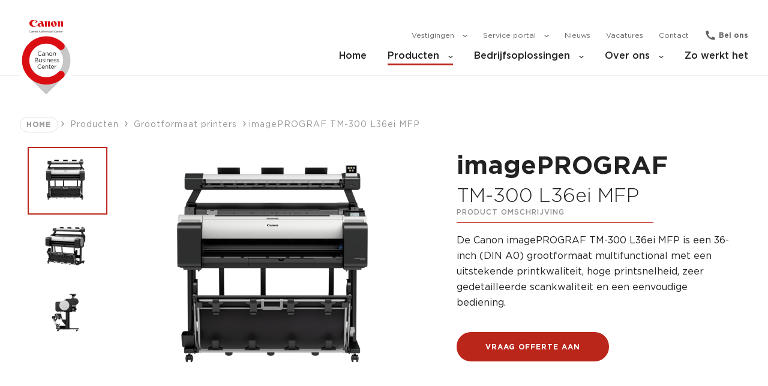

--- FILE ---
content_type: text/html; charset=utf-8
request_url: https://www.canonbusinesscenter.nl/producten/grootformaat-printers/imageprograf-tm-300-l36ei-mfp/
body_size: 9055
content:
<!DOCTYPE html>
<html lang="nl">
<head>
    <meta charset="utf-8"> 
    <meta name="viewport" content="width=device-width, initial-scale=1.0" />
    

    <meta name="apple-mobile-web-app-capable" content="yes">
    <meta name="apple-mobile-web-app-status-bar-style" content="black">
    <meta name="apple-mobile-web-app-title" content="Canon Business Center">   
    <meta name="msapplication-square70x70logo" content="/images/touch/tiny.png" />
    <meta name="msapplication-square150x150logo" content="/images/touch/square.png" />
    <meta name="msapplication-wide310x150logo" content="/images/touch/wide.png" />
    <meta name="msapplication-square310x310logo" content="/images/touch/large.png" />

    <link rel="manifest" href="/images/touch/manifest.json" />
    <link rel="apple-touch-icon" href="/images/touch/apple-touch-icon.png">
    <link rel="mask-icon" href="/images/touch/safari-pinned-tab.svg" color="#BB261A">
    <link rel="shortcut icon" href="/images/touch/favicon.ico">

    
    <style>
        :root {
            --primary: #BB261A;
            --hover: #a52117;
        }
       
        body {
            visibility: hidden;
        }

        .preload * {
            transition: none !important;
        }
    </style>

    <link rel="stylesheet" href="/css/bundle.css?v=GhlvpqzyEJDMMwMbJz_ovZ8drCU" />
    <script src="/js/bundle.js?v=-OwPG4BqFeGpmHlBH9s_F47ZltY"></script>

    
<!-- Google Tag Manager -->
<script>(function(w,d,s,l,i){w[l]=w[l]||[];w[l].push({'gtm.start':
new Date().getTime(),event:'gtm.js'});var f=d.getElementsByTagName(s)[0],
j=d.createElement(s),dl=l!='dataLayer'?'&l='+l:'';j.async=true;j.src=
'https://www.googletagmanager.com/gtm.js?id='+i+dl;f.parentNode.insertBefore(j,f);
})(window,document,'script','dataLayer','GTM-KBG25XK');</script> <!-- End Google Tag Manager -->
            <script src="https://www.google.com/recaptcha/api.js?render=6LcRcYIrAAAAAPt6UbhJBBHo5xbt6Nzp9GrwdfgU"></script>

    
</head>
<body class="preload" data-template="productdetailpage" data-id="1587" data-current-culture="nl">
    
    
<!-- Google Tag Manager (noscript) -->
<noscript>
    <iframe src="https://www.googletagmanager.com/ns.html?id="+ websiteNode.SelectSingleNode("gtmCode")?.InnerText + @"" height="0" width="0" style="display:none;visibility:hidden"></iframe>
</noscript>
<!-- End Google Tag Manager (noscript) -->


    <nav>
    <div class="container">

        <a href="/" class="logo">
            <img src="/images/header_logo_black.svg" class="black" alt="" />
            <img src="/images/header_logo_white.svg" class="white" alt="" />
        </a>

        <button class="navbar-toggler mobile" type="button">
            <span class="menu">Menu</span>
            <span class="close">Sluit</span>
        </button>
            <ul class="top-navigation">
                        <li class="has-submenu" aria-haspopup="true">
                            <a href="/vestigingen/" class="">
                                Vestigingen
                                <span class="arrow-right mobile"></span>
                                <span class="chevron-down"></span>
                            </a>
                            <div class="submenu">
                                <h3 class="mobile">
                                    <span class="arrow-right"></span>
                                    Vestigingen
                                </h3>
                                <ul>
                                        <li>
                                            <a href="/vestigingen/almere/">
                                                Almere
                                                <span class="arrow-right"></span>
                                            </a>
                                        </li>
                                        <li>
                                            <a href="/vestigingen/arnhem-nijmegen/">
                                                Arnhem | Nijmegen
                                                <span class="arrow-right"></span>
                                            </a>
                                        </li>
                                        <li>
                                            <a href="/vestigingen/breda/">
                                                Breda
                                                <span class="arrow-right"></span>
                                            </a>
                                        </li>
                                        <li>
                                            <a href="/vestigingen/den-haag/">
                                                Den Haag
                                                <span class="arrow-right"></span>
                                            </a>
                                        </li>
                                        <li>
                                            <a href="/vestigingen/eindhoven/">
                                                Eindhoven
                                                <span class="arrow-right"></span>
                                            </a>
                                        </li>
                                        <li>
                                            <a href="/vestigingen/goes/">
                                                Goes
                                                <span class="arrow-right"></span>
                                            </a>
                                        </li>
                                        <li>
                                            <a href="/vestigingen/limburg/">
                                                Limburg
                                                <span class="arrow-right"></span>
                                            </a>
                                        </li>
                                        <li>
                                            <a href="/vestigingen/noord-holland/">
                                                Noord-Holland
                                                <span class="arrow-right"></span>
                                            </a>
                                        </li>
                                        <li>
                                            <a href="/vestigingen/rotterdam/">
                                                Rotterdam
                                                <span class="arrow-right"></span>
                                            </a>
                                        </li>
                                        <li>
                                            <a href="/vestigingen/utrecht-amsterdam/">
                                                Utrecht | Amsterdam
                                                <span class="arrow-right"></span>
                                            </a>
                                        </li>
                                    <li class="mobile">
                                        <a href="/vestigingen/">Alle vestigingen</a>
                                    </li>
                                </ul>
                            </div>
                        </li>
                        <li class="">
                            <a href="https://serviceportal.cbcservice.nl/" target="_blank" rel="noreferrer noopener" class="">
                                Service portal 
                                <span class="chevron-down"></span>
                            </a>
                        </li>
                        <li>
                            <a href="/nieuws/" class="">Nieuws</a>
                        </li>
                        <li>
                            <a href="/vacatures/" class="">Vacatures</a>
                        </li>
                        <li>
                            <a href="/contact/" class="">Contact</a>
                        </li>
                    <li class="call-us">
                            <a href="/vestigingen/">Bel ons</a>
                    </li>
            </ul>
            <ul class="main-navigation">
                <li>
                    <a href="/" class="">Home</a>
                </li>
                    <li class="has-submenu" aria-haspopup="true">
                        <a href="/producten/" class="active">
                            Producten
                                <span class="arrow-right mobile"></span>
                                <span class="chevron-down"></span>
                        </a>
                            <div class="submenu">
                                <h3 class="mobile">
                                    <span class="arrow-right"></span>
                                    Producten
                                </h3>
                                <ul>
                                        <li>
                                            <a href="/producten/printers-voor-kantoor/" class="">
                                                Printers voor kantoor
                                                <span class="arrow-right"></span>
                                            </a>
                                        </li>
                                        <li>
                                            <a href="/producten/scanners-voor-kantoor/" class="">
                                                Scanners voor kantoor
                                                <span class="arrow-right"></span>
                                            </a>
                                        </li>
                                        <li>
                                            <a href="/producten/grootformaat-printers/" class=" active">
                                                Grootformaat printers
                                                <span class="arrow-right"></span>
                                            </a>
                                        </li>
                                        <li>
                                            <a href="/producten/productieprinters/" class="">
                                                Productieprinters
                                                <span class="arrow-right"></span>
                                            </a>
                                        </li>
                                        <li>
                                            <a href="/producten/software-voor-kantoor/" class="">
                                                Software voor kantoor
                                                <span class="arrow-right"></span>
                                            </a>
                                        </li>

                                    <li class="mobile">
                                        <a href="/producten/">Alle producten</a>
                                    </li>
                                </ul>
                            </div>
                    </li>
                    <li class="has-submenu" aria-haspopup="true">
                        <a href="/bedrijfsoplossingen/" class="">
                            Bedrijfsoplossingen
                                <span class="arrow-right mobile"></span>
                                <span class="chevron-down"></span>
                        </a>
                            <div class="submenu">
                                <h3 class="mobile">
                                    <span class="arrow-right"></span>
                                    Bedrijfsoplossingen
                                </h3>
                                <ul>
                                        <li>
                                            <a href="/bedrijfsoplossingen/office-security/" class="">
                                                Office Security
                                                <span class="arrow-right"></span>
                                            </a>
                                        </li>
                                        <li>
                                            <a href="/bedrijfsoplossingen/mobiel-werken/" class="">
                                                Mobiel werken
                                                <span class="arrow-right"></span>
                                            </a>
                                        </li>
                                        <li>
                                            <a href="/bedrijfsoplossingen/digitaliseren-van-documenten/" class="">
                                                Digitaliseren van documenten
                                                <span class="arrow-right"></span>
                                            </a>
                                        </li>
                                        <li>
                                            <a href="/bedrijfsoplossingen/efficient-printen-van-documenten/" class="">
                                                Effici&#xEB;nt printen van documenten
                                                <span class="arrow-right"></span>
                                            </a>
                                        </li>
                                        <li>
                                            <a href="/bedrijfsoplossingen/on-demand-communicatie/" class="">
                                                On-demand communicatie
                                                <span class="arrow-right"></span>
                                            </a>
                                        </li>
                                        <li>
                                            <a href="/bedrijfsoplossingen/cadgis-in-house-printen/" class="">
                                                CAD/GIS in-house printen
                                                <span class="arrow-right"></span>
                                            </a>
                                        </li>
                                        <li>
                                            <a href="/bedrijfsoplossingen/cadgis-printen/" class="">
                                                CAD/GIS-printen
                                                <span class="arrow-right"></span>
                                            </a>
                                        </li>

                                    <li class="mobile">
                                        <a href="/bedrijfsoplossingen/">Alle bedrijfsoplossingen</a>
                                    </li>
                                </ul>
                            </div>
                    </li>
                    <li class="has-submenu" aria-haspopup="true">
                        <a href="/over-ons/" class="">
                            Over ons
                                <span class="arrow-right mobile"></span>
                                <span class="chevron-down"></span>
                        </a>
                            <div class="submenu">
                                <h3 class="mobile">
                                    <span class="arrow-right"></span>
                                    Over ons
                                </h3>
                                <ul>
                                        <li>
                                            <a href="/over-ons/over-cbc-nederland/" class="">
                                                Over CBC Nederland
                                                <span class="arrow-right"></span>
                                            </a>
                                        </li>

                                    <li class="mobile">
                                        <a href="/over-ons/">Alle over ons</a>
                                    </li>
                                </ul>
                            </div>
                    </li>
                    <li class="" aria-haspopup="true">
                        <a href="/zo-werkt-het/" class="">
                            Zo werkt het
                        </a>
                    </li>
            </ul>
    </div>
</nav>

    <main>
        
    

<section class="block__empty-header">
</section>
    <section class="block__breadcrumb">
    <div class="container">
            <a href="/" class="breadcrumb-content">
                Home
            </a> 
            <a href="/producten/" class="breadcrumb-content">
                Producten
            </a> 
            <a href="/producten/grootformaat-printers/" class="breadcrumb-content">
                Grootformaat printers
            </a> 
        <span class="breadcrumb-content">imagePROGRAF TM-300 L36ei MFP</span>
    </div>
</section>

    <section class="section__product-detail-page">

        <div class="product-information-wrapper">
            <div class="container">
                <div class="left">
                    <div class="mobile">
                        <h1 class="title">imagePROGRAF</h1>
                            <h2 class="subtitle">TM-300 L36ei MFP</h2>
                    </div>
                        <div class="images-sliders">
                            <div class="thumbs_slider">
                                    <div class="thumb-slide">
                                        <img src="/media/mliptcpa/tm-300-mfp-l36ei_01a_front_e.png?width=96&amp;height=78&amp;v=1dbd45c506e0970" alt="">
                                    </div>
                                    <div class="thumb-slide">
                                        <img src="/media/fwtb5y1k/tm-300-mfp-l36ei_02a_right_e.png?width=96&amp;height=78&amp;v=1dbd45c513a8130" alt="">
                                    </div>
                                    <div class="thumb-slide">
                                        <img src="/media/yytp20yh/tm-300-mfp-l36ei_04a_side.png?width=96&amp;height=78&amp;v=1dbd45c52207460" alt="">
                                    </div>
                            </div>
                            <div class="image-slider">
                                    <div class="product_image">
                                        <img src="/media/mliptcpa/tm-300-mfp-l36ei_01a_front_e.png?width=472&amp;height=385&amp;v=1dbd45c506e0970" alt="">
                                    </div>
                                    <div class="product_image">
                                        <img src="/media/fwtb5y1k/tm-300-mfp-l36ei_02a_right_e.png?width=472&amp;height=385&amp;v=1dbd45c513a8130" alt="">
                                    </div>
                                    <div class="product_image">
                                        <img src="/media/yytp20yh/tm-300-mfp-l36ei_04a_side.png?width=472&amp;height=385&amp;v=1dbd45c52207460" alt="">
                                    </div>
                            </div>
                        </div>
                </div>
                <div class="right">
                    <h1 class="title">imagePROGRAF</h1>
                        <h2 class="subtitle">TM-300 L36ei MFP</h2>

                    <div class="sub-heading">Product omschrijving</div>
                    <div class="description rte">
                        <p>De Canon imagePROGRAF TM-300 L36ei MFP is een 36-inch (DIN A0) grootformaat multifunctional met een uitstekende printkwaliteit, hoge printsnelheid, zeer gedetailleerde scankwaliteit en een eenvoudige bediening.</p>
                    </div>





<div class="cta-wrapper">
    <div class="contact-block">
        <button class="btn-close-ctaform">
            Sluit
            <span class="close"></span>
        </button>
        <div class="contact-wrapper">
            <div class="left">
                <span class="category">Grootformaat printers</span>
                <h3 class="title">Vraag een offerte aan</h3>
            </div>
            <div class="right">

                <picture>
                   <source type="image/webp"  media="(min-width: 320px)" srcset="/media/nb4cgskz/contact-ctablok-190x190_vrouw-schouders.jpg?width=190&height=190&v=1dbd45b88adde10&format=webp&quality=90 1x, /media/nb4cgskz/contact-ctablok-190x190_vrouw-schouders.jpg?width=380&height=380&v=1dbd45b88adde10&format=webp 2x" />
                   <img src="/media/nb4cgskz/contact-ctablok-190x190_vrouw-schouders.jpg?width=1024&v=1dbd45b88adde10" alt="contact-ctablok-190x190_vrouw-schouders.jpg" title="contact-ctablok-190x190_vrouw-schouders.jpg" />
                </picture>
                        </div>
            <div class="rte">Via dit formulier kun je een vrijblijvende offerte aanvragen voor deze grootformaat printer.</div>
        </div>



        <div class="contact-ctaform">
            <div class="contact-block__form">
                <div class="form-wrapper" data-form="cta-form">

                    <div class="form-control">
                        <label>Selecteer vestiging</label>
                        <div class="dropdown dropdown__filter" data-name="location" data-required="1">
                            <button type="button" data-toggle="dropdown">
                                <span>Selecteer</span>
                            </button>
                            <input type="hidden" name="hidSelectedValue" />
                            <div class="dropdown-menu">
                                <span class="dropdown-item dropdown__filteritem" data-id="">Selecteer</span>

                                    <span class="dropdown-item dropdown__filteritem" data-id="1713">Almere</span>
                                    <span class="dropdown-item dropdown__filteritem" data-id="1715">Arnhem | Nijmegen</span>
                                    <span class="dropdown-item dropdown__filteritem" data-id="1717">Breda</span>
                                    <span class="dropdown-item dropdown__filteritem" data-id="1719">Den Haag</span>
                                    <span class="dropdown-item dropdown__filteritem" data-id="1721">Eindhoven</span>
                                    <span class="dropdown-item dropdown__filteritem" data-id="1723">Goes</span>
                                    <span class="dropdown-item dropdown__filteritem" data-id="1725">Limburg</span>
                                    <span class="dropdown-item dropdown__filteritem" data-id="1727">Noord-Holland</span>
                                    <span class="dropdown-item dropdown__filteritem" data-id="1729">Rotterdam</span>
                                    <span class="dropdown-item dropdown__filteritem" data-id="1731">Utrecht | Amsterdam</span>
                            </div>
                        </div>
                        <span class="form-control__error">Vestiging is verplicht.</span>
                    </div>


                    <div class="form-control">
                        <label>Bedrijfsnaam</label>
                        <input type="text" autocomplete="off" name="company" class="form-control__input" data-required="1" />
                        <span class="form-control__error">Bedrijfsnaam is verplicht.</span>
                    </div>

                    <div class="form-control">
                        <label>Naam</label>
                        <input type="text" autocomplete="off" name="name" class="form-control__input" data-required="1" />
                        <span class="form-control__error">Naam is verplicht.</span>
                    </div>

                    <div class="form-control">
                        <label> E-mailadres</label>
                        <input type="email" autocomplete="off" name="email" class="form-control__input" data-required="1" />
                        <span class="form-control__error"> E-mailadres is verplicht.</span>
                    </div>

                    <div class="form-control">
                        <label>Postcode<span class="optional">Optioneel</span></label>

                        <input type="text" autocomplete="off" name="zipcode" class="form-control__input" data-required="0" data-regex="^[1-9][0-9]{3}\s?[a-zA-Z]{2}$" />
                        <span class="form-control__error">Dit is geen juiste postcode.</span>
                    </div>

                    <div class="form-control">
                        <label>Telefoonnummer</label>
                        <input type="text" autocomplete="off" name="phone" class="form-control__input" data-required="1" data-regex="^((\+|00(\s|\s?\-\s?)?)31(\s|\s?\-\s?)?(\(0\)[\-\s]?)?|0)[1-9]((\s|\s?\-\s?)?[0-9]){8}$" />
                        <span class="form-control__error">Dit is geen juist telefoonnummer.</span>
                    </div>

                    <div class="form-control">
                        <label>Vragen/opmerkingen<span class="optional">Optioneel</span></label>

                        <textarea type="text" autocomplete="off" name="message" class="form-control__input" data-required="0" rows="2"></textarea>
                        <span class="form-control__error"> E-mailadres is verplicht.</span>
                    </div>

                    <div class="form-control checkbox">
                        <input type="checkbox" name="acceptPrivacyStatement" id="chkAcceptPrivacyStatement" class="form-control__checkbox" data-required="1" />
                        <label class="checkmark" for="chkAcceptPrivacyStatement">Door dit formulier te verzenden bevestig je dat je onze <a href="/privacyverklaring/" target="_blank">privacyverklaring</a> hebt gelezen en begrepen</label>
                        <span class="form-control__error">Vul alstublieft dit veld in.</span>
                    </div>


                    <div class="form-control checkbox">
                        <input type="checkbox" name="optInNews" id="chkOptInNews" class="form-control__checkbox" data-required="0" />
                        <label class="checkmark" for="chkOptInNews">Ja, ik blijf graag op de hoogte van relevant nieuws van Canon Business Centers</label>
                        <span class="form-control__error">Vul alstublieft dit veld in.</span>
                    </div> 

                    <span class="form-control__general_error" data-error-code="InvalidField">Niet elk veld is correct ingevuld.</span>

                   

                    <div class="form-action">
                        <input type="hidden" name="id" value="049b1322-d89e-40ac-a350-45d45270c9e4" />

                        <button type="button" class="button js-cta-1031a229-3c89-409c-9244-db430cf7ede7">Verstuur aanvraag</button>
                        <button type="button" class="button btn-submit">Verstuur aanvraag</button>
                    </div>


                            <script>
                                document.querySelector(".js-cta-1031a229-3c89-409c-9244-db430cf7ede7").addEventListener("click", function(){
                                    this.classList.add("loader");

                                    grecaptcha.ready(function () {
                                        grecaptcha.execute('6LcRcYIrAAAAAPt6UbhJBBHo5xbt6Nzp9GrwdfgU', { action: 'submit' }).then(function (token) {
                                            var recaptchaResponse = document.getElementById('contactFormRecaptchaResponse_1031a229-3c89-409c-9244-db430cf7ede7');
                                            recaptchaResponse.value = token;
                                            $('input[id="contactFormRecaptchaResponse_1031a229-3c89-409c-9244-db430cf7ede7"]').closest(".form-wrapper").find(".btn-submit").trigger("click");
                                        });
                                    });
                                });
                            </script>
                            <input type="hidden" id="contactFormRecaptchaResponse_1031a229-3c89-409c-9244-db430cf7ede7" name="recaptchaResponse">
                </div>
                <div class="success-wrapper">
                    <span class="check">Bedankt voor het aanvragen van de offerte. Wij nemen zo snel mogelijk contact met je op.<br />
<br />
Met vriendelijke groet,<br />
Jouw Canon Business Center</span>
                </div>
            </div>
        </div>
        <div class="button-wrapper">
            <button class="button btn-show-ctaform">Vraag offerte aan</button>
        </div>
    </div>
</div>
                </div>
            </div>
        </div>
        <div class="technical-specfications-wrapper">
            <div class="container">
                <div class="left">
                    <h2 class="heading">Productvoordelen</h2>

                    <div class="intro">
                        <p>Deze 5-kleurenprinter beschikt over extra grote ‘hot-swap’ inkttanks (130/300 ml), gepigmenteerde inkt, 2.400 x 1.200 dpi printresolutie, 600 dpi optische scanresolutie, cloudintegratie en een gratis MS Office plugin.</p>
                    </div>

                    <div class="mobile-accordion">
                        <h6 class="mobile">Meer informatie<span class="chevron-down"></span></h6>
                        <div class="description rte target">
                            <p>Wegens de nieuwe ontwikkelde LUCIA TD inkten zijn de afdrukken in hoge mate UV- en waterbestendig. De TM-300 wordt standaard geleverd met een 15,6 inch touchscreen met geïntegreerde PC en 490 ml inkt. Deze grootformaat oplossing is HP-Gl/2- en HP/RTL-compatibel en beschikt over het hoogst haalbare beveiligingsniveau.</p>
                        </div>
                    </div>
                </div>
                <div class="right">
                    <div class="specifications-wrapper mobile-accordion">
                        <h6 class="sub-heading">Specificaties tabel<span class="chevron-down"></span></h6>

                        <div class="target">
                                <div class="target__line">
                                            <div class="line__label">Toepassing</div>
                                            <div class="line__value">Technisch</div>
                                </div>
                                <div class="target__line">
                                            <div class="line__label">Printformaat</div>
                                            <div class="line__value">36 inch (A0)</div>
                                </div>
                                <div class="target__line">
                                            <div class="line__label">Inkttype</div>
                                            <div class="line__value">Pigment (LUCIA TD)</div>
                                </div>
                                <div class="target__line">
                                            <div class="line__label">Aantal kleuren</div>
                                            <div class="line__value">5</div>
                                </div>
                                <div class="target__line">
                                            <div class="line__label">Printresolutie</div>
                                            <div class="line__value">2.400 x 1.200 dpi</div>
                                </div>
                                <div class="target__line">
                                            <div class="line__label">Invoer rollen</div>
                                            <div class="line__value">1 rol</div>
                                </div>
                                <div class="target__line">
                                            <div class="line__label">Onderstel</div>
                                            <div class="line__value">Inbegrepen</div>
                                </div>
                                <div class="target__line">
                                            <div class="line__label">USB-aansluiting &amp; netwerkaansluiting</div>
                                            <div class="line__value">
                                                    <span class="check"></span>
                                            </div>
                                </div>
                                <div class="target__line">
                                            <div class="line__label">WiFi-aansluiting</div>
                                            <div class="line__value">
                                                    <span class="check"></span>
                                            </div>
                                </div>
                                <div class="target__line">
                                            <div class="line__label">Mobiel printen</div>
                                            <div class="line__value">
                                                    <span class="check"></span>
                                            </div>
                                </div>
                                <div class="target__line">
                                            <div class="line__label">Afmetingen (b x d x h)</div>
                                            <div class="line__value">1.289 x 757 x 1.060 mm</div>
                                </div>
                                <div class="target__line">
                                            <div class="line__label">Gewicht</div>
                                            <div class="line__value">65 kg</div>
                                </div>
                        </div> 
                    </div>
                </div>
            </div>
        </div>
    </section>

        <section class="section__releated-producs">
            <div class="container">
                <h2>Gerelateerde producten</h2>

                <div class="related-products-slider">
                        <div class="product-tile">
                            <div class="inner">

                                <a href="/producten/grootformaat-printers/imageprograf-tx-3000-t36-mfp/">

                                    <div class="image">
                                            <picture>
                                                <source type="image/webp" media="(min-width: 1024px)" srcset="/media/gwjkcidl/tx-3000-mfp-t36-as-2rolls-frt_944-x-770.png?width=202&amp;height=178&amp;v=1dbd45c5a7d4340 1x, /media/gwjkcidl/tx-3000-mfp-t36-as-2rolls-frt_944-x-770.png?width=404&amp;height=356&amp;v=1dbd45c5a7d4340 2x">
                                                <img src="/media/gwjkcidl/tx-3000-mfp-t36-as-2rolls-frt_944-x-770.png?width=404&amp;height=356&amp;v=1dbd45c5a7d4340" alt="" title="">
                                            </picture>
                                    </div>

                                    <h6 class="title">imagePROGRAF TX-3000 T36 MFP</h6>
                                    <div class="description">36-inch multifunctional voor CAD- GIS producties</div>
                                </a>
                            </div>
                        </div>
                        <div class="product-tile">
                            <div class="inner">

                                <a href="/producten/grootformaat-printers/imageprograf-tm-300-t36-mfp/">

                                    <div class="image">
                                            <picture>
                                                <source type="image/webp" media="(min-width: 1024px)" srcset="/media/mknhwp4t/tm-300-mfp-t36_01a_front_e.png?width=202&amp;height=178&amp;v=1dbd45c5392c910 1x, /media/mknhwp4t/tm-300-mfp-t36_01a_front_e.png?width=404&amp;height=356&amp;v=1dbd45c5392c910 2x">
                                                <img src="/media/mknhwp4t/tm-300-mfp-t36_01a_front_e.png?width=404&amp;height=356&amp;v=1dbd45c5392c910" alt="" title="">
                                            </picture>
                                    </div>

                                    <h6 class="title">imagePROGRAF TM-300 T36 MFP</h6>
                                    <div class="description">Standaard met 15,6 inch touchscreen met geïntegreerde PC</div>
                                </a>
                            </div>
                        </div>
                </div>
            </div>
        </section>



<section class="block__call-to-action
    padding-bottom--0
    padding-top--0 "
         style="background-color: #transparent;">
    <div class="container">
        <div class="content-wrapper">
                <h2>Neem direct contact op.</h2>
            

                <div class="rte"><p><span>Het Canon Business Center bij jou in de buurt kan je helpen om de juiste oplossing voor jouw organisatie te vinden.</span></p></div>

                <a href="/contact/" class="button">Neem contact met mij op</a>
        </div>
    </div>


                <picture>
                   <source type="image/webp"  media="(min-width: 768px)" srcset="/media/lyrbbbtt/call-to-action-2-3000x834.jpg?width=1500&height=435&v=1dbd45b882db190&format=webp&quality=90 1x, /media/lyrbbbtt/call-to-action-2-3000x834.jpg?width=3000&height=870&v=1dbd45b882db190&format=webp 2x" /><source type="image/webp"  media="(min-width: 320px)" srcset="/media/lyrbbbtt/call-to-action-2-3000x834.jpg?width=768&height=435&v=1dbd45b882db190&format=webp&quality=90 1x, /media/lyrbbbtt/call-to-action-2-3000x834.jpg?width=1536&height=870&v=1dbd45b882db190&format=webp 2x" />
                   <img src="/media/lyrbbbtt/call-to-action-2-3000x834.jpg?width=1024&v=1dbd45b882db190" alt="call-to-action-2-3000x834.jpg" title="call-to-action-2-3000x834.jpg" />
                </picture>
            
    
</section>


    </main>
    <footer>

    <div class="footer__content">
        <div class="container">
            <div class="logo">
                <a href="/">
                    <img src="/images/header_logo_black.svg" alt="" />
                </a>
            </div>
                <div class="columns-wrapper">
                        <div class="column-item">
                            <h5>
                                Algemeen
                                <span class="chevron-down"></span>
                            </h5>
                                <ul>
                                        <li><a href="/">Home</a></li>
                                        <li><a href="/contact/">Contact</a></li>
                                        <li><a href="/vestigingen/">Vestigingen</a></li>
                                        <li><a href="/nieuws/">Nieuws</a></li>
                                        <li><a href="/zo-werkt-het/">Zo werkt het</a></li>
                                        <li><a href="/over-ons/">Over ons</a></li>
                                </ul>
                        </div>
                        <div class="column-item">
                            <h5>
                                Snel naar
                                <span class="chevron-down"></span>
                            </h5>
                                <ul>
                                        <li><a href="/producten/">Producten</a></li>
                                        <li><a href="/bedrijfsoplossingen/office-security/">Office Security</a></li>
                                        <li><a href="/bedrijfsoplossingen/mobiel-werken/">Mobiel werken</a></li>
                                        <li><a href="/bedrijfsoplossingen/digitaliseren-van-documenten/">Digitaliseren van documenten</a></li>
                                        <li><a href="/bedrijfsoplossingen/efficient-printen-van-documenten/">Effici&#xEB;nt printen van documenten</a></li>
                                </ul>
                        </div>
                        <div class="column-item">
                            <h5>
                                Social media
                                <span class="chevron-down"></span>
                            </h5>
                                <ul>
                                        <li><a href="https://www.linkedin.com/company/canon-business-center-nederland/" target="_blank">LinkedIn Canon Business Center Nederland</a></li>
                                </ul>
                        </div>
                </div>
        </div>
    </div>
    <div class="footer__bottom">

        <button class="btn-back-to-top">
            <span class="chevron-up"></span>
        </button>
        <div class="container">
            <span>
                Copyrights 2026 - Canon Business Center
            </span>
            <a href="/algemene-voorwaarden/">Algemene voorwaarden</a>
            <a href="/privacyverklaring/">Privacyverklaring</a>

        </div>
    </div>
</footer>
        

    <script src="https://www.youtube.com/iframe_api"></script>
    
    <div class="popup-wrapper">
        <div class="popup"></div>
    </div>     

<script type="text/html" id="ModalCookieBot">
    <div class="popup-content">
        <div class="content privacy-wrapper">
                 <div class="intro">
                <p>Canon maakt gebruik van cookies om u in uw interactie met Canon en op onze website een optimale ervaring te bieden. U gaat akkoord met ons gebruik van cookies op uw apparaat door gebruik te blijven maken van onze website of door te klikken op "Accepteren".</p>
                 </div>
                 <div class="cta">
                      <a href="#" class="btn  btn-optimal-cookies">Optimaal</a>
                     <a href="#" class="btn white btn-minimal-cookies">Minimaal</a>
                    
                 </div>
        </div>
    </div>
</script>
    <script type="text/html" id="player-popup">
    <div class="player-wrap">
        <div id="player">
        </div>
        <div class="cookieconsent-optout-marketing">
            <div class="message">
                <img src="/images/YouTube_Logo_2017.svg" alt="" class="yt" />
                <div class="sub-message">
                    Accept marketingcookies to watch this video.
                </div>
                <a class="button arrow-right" href="javascript:cookieBot.renew()">Change cookie settings</a>

            </div>

        </div>
        <div class="close"></div>
    </div>
</script>

    
</body>
</html>

--- FILE ---
content_type: text/html; charset=utf-8
request_url: https://www.google.com/recaptcha/api2/anchor?ar=1&k=6LcRcYIrAAAAAPt6UbhJBBHo5xbt6Nzp9GrwdfgU&co=aHR0cHM6Ly93d3cuY2Fub25idXNpbmVzc2NlbnRlci5ubDo0NDM.&hl=en&v=PoyoqOPhxBO7pBk68S4YbpHZ&size=invisible&anchor-ms=20000&execute-ms=30000&cb=tibkues7sfcs
body_size: 49972
content:
<!DOCTYPE HTML><html dir="ltr" lang="en"><head><meta http-equiv="Content-Type" content="text/html; charset=UTF-8">
<meta http-equiv="X-UA-Compatible" content="IE=edge">
<title>reCAPTCHA</title>
<style type="text/css">
/* cyrillic-ext */
@font-face {
  font-family: 'Roboto';
  font-style: normal;
  font-weight: 400;
  font-stretch: 100%;
  src: url(//fonts.gstatic.com/s/roboto/v48/KFO7CnqEu92Fr1ME7kSn66aGLdTylUAMa3GUBHMdazTgWw.woff2) format('woff2');
  unicode-range: U+0460-052F, U+1C80-1C8A, U+20B4, U+2DE0-2DFF, U+A640-A69F, U+FE2E-FE2F;
}
/* cyrillic */
@font-face {
  font-family: 'Roboto';
  font-style: normal;
  font-weight: 400;
  font-stretch: 100%;
  src: url(//fonts.gstatic.com/s/roboto/v48/KFO7CnqEu92Fr1ME7kSn66aGLdTylUAMa3iUBHMdazTgWw.woff2) format('woff2');
  unicode-range: U+0301, U+0400-045F, U+0490-0491, U+04B0-04B1, U+2116;
}
/* greek-ext */
@font-face {
  font-family: 'Roboto';
  font-style: normal;
  font-weight: 400;
  font-stretch: 100%;
  src: url(//fonts.gstatic.com/s/roboto/v48/KFO7CnqEu92Fr1ME7kSn66aGLdTylUAMa3CUBHMdazTgWw.woff2) format('woff2');
  unicode-range: U+1F00-1FFF;
}
/* greek */
@font-face {
  font-family: 'Roboto';
  font-style: normal;
  font-weight: 400;
  font-stretch: 100%;
  src: url(//fonts.gstatic.com/s/roboto/v48/KFO7CnqEu92Fr1ME7kSn66aGLdTylUAMa3-UBHMdazTgWw.woff2) format('woff2');
  unicode-range: U+0370-0377, U+037A-037F, U+0384-038A, U+038C, U+038E-03A1, U+03A3-03FF;
}
/* math */
@font-face {
  font-family: 'Roboto';
  font-style: normal;
  font-weight: 400;
  font-stretch: 100%;
  src: url(//fonts.gstatic.com/s/roboto/v48/KFO7CnqEu92Fr1ME7kSn66aGLdTylUAMawCUBHMdazTgWw.woff2) format('woff2');
  unicode-range: U+0302-0303, U+0305, U+0307-0308, U+0310, U+0312, U+0315, U+031A, U+0326-0327, U+032C, U+032F-0330, U+0332-0333, U+0338, U+033A, U+0346, U+034D, U+0391-03A1, U+03A3-03A9, U+03B1-03C9, U+03D1, U+03D5-03D6, U+03F0-03F1, U+03F4-03F5, U+2016-2017, U+2034-2038, U+203C, U+2040, U+2043, U+2047, U+2050, U+2057, U+205F, U+2070-2071, U+2074-208E, U+2090-209C, U+20D0-20DC, U+20E1, U+20E5-20EF, U+2100-2112, U+2114-2115, U+2117-2121, U+2123-214F, U+2190, U+2192, U+2194-21AE, U+21B0-21E5, U+21F1-21F2, U+21F4-2211, U+2213-2214, U+2216-22FF, U+2308-230B, U+2310, U+2319, U+231C-2321, U+2336-237A, U+237C, U+2395, U+239B-23B7, U+23D0, U+23DC-23E1, U+2474-2475, U+25AF, U+25B3, U+25B7, U+25BD, U+25C1, U+25CA, U+25CC, U+25FB, U+266D-266F, U+27C0-27FF, U+2900-2AFF, U+2B0E-2B11, U+2B30-2B4C, U+2BFE, U+3030, U+FF5B, U+FF5D, U+1D400-1D7FF, U+1EE00-1EEFF;
}
/* symbols */
@font-face {
  font-family: 'Roboto';
  font-style: normal;
  font-weight: 400;
  font-stretch: 100%;
  src: url(//fonts.gstatic.com/s/roboto/v48/KFO7CnqEu92Fr1ME7kSn66aGLdTylUAMaxKUBHMdazTgWw.woff2) format('woff2');
  unicode-range: U+0001-000C, U+000E-001F, U+007F-009F, U+20DD-20E0, U+20E2-20E4, U+2150-218F, U+2190, U+2192, U+2194-2199, U+21AF, U+21E6-21F0, U+21F3, U+2218-2219, U+2299, U+22C4-22C6, U+2300-243F, U+2440-244A, U+2460-24FF, U+25A0-27BF, U+2800-28FF, U+2921-2922, U+2981, U+29BF, U+29EB, U+2B00-2BFF, U+4DC0-4DFF, U+FFF9-FFFB, U+10140-1018E, U+10190-1019C, U+101A0, U+101D0-101FD, U+102E0-102FB, U+10E60-10E7E, U+1D2C0-1D2D3, U+1D2E0-1D37F, U+1F000-1F0FF, U+1F100-1F1AD, U+1F1E6-1F1FF, U+1F30D-1F30F, U+1F315, U+1F31C, U+1F31E, U+1F320-1F32C, U+1F336, U+1F378, U+1F37D, U+1F382, U+1F393-1F39F, U+1F3A7-1F3A8, U+1F3AC-1F3AF, U+1F3C2, U+1F3C4-1F3C6, U+1F3CA-1F3CE, U+1F3D4-1F3E0, U+1F3ED, U+1F3F1-1F3F3, U+1F3F5-1F3F7, U+1F408, U+1F415, U+1F41F, U+1F426, U+1F43F, U+1F441-1F442, U+1F444, U+1F446-1F449, U+1F44C-1F44E, U+1F453, U+1F46A, U+1F47D, U+1F4A3, U+1F4B0, U+1F4B3, U+1F4B9, U+1F4BB, U+1F4BF, U+1F4C8-1F4CB, U+1F4D6, U+1F4DA, U+1F4DF, U+1F4E3-1F4E6, U+1F4EA-1F4ED, U+1F4F7, U+1F4F9-1F4FB, U+1F4FD-1F4FE, U+1F503, U+1F507-1F50B, U+1F50D, U+1F512-1F513, U+1F53E-1F54A, U+1F54F-1F5FA, U+1F610, U+1F650-1F67F, U+1F687, U+1F68D, U+1F691, U+1F694, U+1F698, U+1F6AD, U+1F6B2, U+1F6B9-1F6BA, U+1F6BC, U+1F6C6-1F6CF, U+1F6D3-1F6D7, U+1F6E0-1F6EA, U+1F6F0-1F6F3, U+1F6F7-1F6FC, U+1F700-1F7FF, U+1F800-1F80B, U+1F810-1F847, U+1F850-1F859, U+1F860-1F887, U+1F890-1F8AD, U+1F8B0-1F8BB, U+1F8C0-1F8C1, U+1F900-1F90B, U+1F93B, U+1F946, U+1F984, U+1F996, U+1F9E9, U+1FA00-1FA6F, U+1FA70-1FA7C, U+1FA80-1FA89, U+1FA8F-1FAC6, U+1FACE-1FADC, U+1FADF-1FAE9, U+1FAF0-1FAF8, U+1FB00-1FBFF;
}
/* vietnamese */
@font-face {
  font-family: 'Roboto';
  font-style: normal;
  font-weight: 400;
  font-stretch: 100%;
  src: url(//fonts.gstatic.com/s/roboto/v48/KFO7CnqEu92Fr1ME7kSn66aGLdTylUAMa3OUBHMdazTgWw.woff2) format('woff2');
  unicode-range: U+0102-0103, U+0110-0111, U+0128-0129, U+0168-0169, U+01A0-01A1, U+01AF-01B0, U+0300-0301, U+0303-0304, U+0308-0309, U+0323, U+0329, U+1EA0-1EF9, U+20AB;
}
/* latin-ext */
@font-face {
  font-family: 'Roboto';
  font-style: normal;
  font-weight: 400;
  font-stretch: 100%;
  src: url(//fonts.gstatic.com/s/roboto/v48/KFO7CnqEu92Fr1ME7kSn66aGLdTylUAMa3KUBHMdazTgWw.woff2) format('woff2');
  unicode-range: U+0100-02BA, U+02BD-02C5, U+02C7-02CC, U+02CE-02D7, U+02DD-02FF, U+0304, U+0308, U+0329, U+1D00-1DBF, U+1E00-1E9F, U+1EF2-1EFF, U+2020, U+20A0-20AB, U+20AD-20C0, U+2113, U+2C60-2C7F, U+A720-A7FF;
}
/* latin */
@font-face {
  font-family: 'Roboto';
  font-style: normal;
  font-weight: 400;
  font-stretch: 100%;
  src: url(//fonts.gstatic.com/s/roboto/v48/KFO7CnqEu92Fr1ME7kSn66aGLdTylUAMa3yUBHMdazQ.woff2) format('woff2');
  unicode-range: U+0000-00FF, U+0131, U+0152-0153, U+02BB-02BC, U+02C6, U+02DA, U+02DC, U+0304, U+0308, U+0329, U+2000-206F, U+20AC, U+2122, U+2191, U+2193, U+2212, U+2215, U+FEFF, U+FFFD;
}
/* cyrillic-ext */
@font-face {
  font-family: 'Roboto';
  font-style: normal;
  font-weight: 500;
  font-stretch: 100%;
  src: url(//fonts.gstatic.com/s/roboto/v48/KFO7CnqEu92Fr1ME7kSn66aGLdTylUAMa3GUBHMdazTgWw.woff2) format('woff2');
  unicode-range: U+0460-052F, U+1C80-1C8A, U+20B4, U+2DE0-2DFF, U+A640-A69F, U+FE2E-FE2F;
}
/* cyrillic */
@font-face {
  font-family: 'Roboto';
  font-style: normal;
  font-weight: 500;
  font-stretch: 100%;
  src: url(//fonts.gstatic.com/s/roboto/v48/KFO7CnqEu92Fr1ME7kSn66aGLdTylUAMa3iUBHMdazTgWw.woff2) format('woff2');
  unicode-range: U+0301, U+0400-045F, U+0490-0491, U+04B0-04B1, U+2116;
}
/* greek-ext */
@font-face {
  font-family: 'Roboto';
  font-style: normal;
  font-weight: 500;
  font-stretch: 100%;
  src: url(//fonts.gstatic.com/s/roboto/v48/KFO7CnqEu92Fr1ME7kSn66aGLdTylUAMa3CUBHMdazTgWw.woff2) format('woff2');
  unicode-range: U+1F00-1FFF;
}
/* greek */
@font-face {
  font-family: 'Roboto';
  font-style: normal;
  font-weight: 500;
  font-stretch: 100%;
  src: url(//fonts.gstatic.com/s/roboto/v48/KFO7CnqEu92Fr1ME7kSn66aGLdTylUAMa3-UBHMdazTgWw.woff2) format('woff2');
  unicode-range: U+0370-0377, U+037A-037F, U+0384-038A, U+038C, U+038E-03A1, U+03A3-03FF;
}
/* math */
@font-face {
  font-family: 'Roboto';
  font-style: normal;
  font-weight: 500;
  font-stretch: 100%;
  src: url(//fonts.gstatic.com/s/roboto/v48/KFO7CnqEu92Fr1ME7kSn66aGLdTylUAMawCUBHMdazTgWw.woff2) format('woff2');
  unicode-range: U+0302-0303, U+0305, U+0307-0308, U+0310, U+0312, U+0315, U+031A, U+0326-0327, U+032C, U+032F-0330, U+0332-0333, U+0338, U+033A, U+0346, U+034D, U+0391-03A1, U+03A3-03A9, U+03B1-03C9, U+03D1, U+03D5-03D6, U+03F0-03F1, U+03F4-03F5, U+2016-2017, U+2034-2038, U+203C, U+2040, U+2043, U+2047, U+2050, U+2057, U+205F, U+2070-2071, U+2074-208E, U+2090-209C, U+20D0-20DC, U+20E1, U+20E5-20EF, U+2100-2112, U+2114-2115, U+2117-2121, U+2123-214F, U+2190, U+2192, U+2194-21AE, U+21B0-21E5, U+21F1-21F2, U+21F4-2211, U+2213-2214, U+2216-22FF, U+2308-230B, U+2310, U+2319, U+231C-2321, U+2336-237A, U+237C, U+2395, U+239B-23B7, U+23D0, U+23DC-23E1, U+2474-2475, U+25AF, U+25B3, U+25B7, U+25BD, U+25C1, U+25CA, U+25CC, U+25FB, U+266D-266F, U+27C0-27FF, U+2900-2AFF, U+2B0E-2B11, U+2B30-2B4C, U+2BFE, U+3030, U+FF5B, U+FF5D, U+1D400-1D7FF, U+1EE00-1EEFF;
}
/* symbols */
@font-face {
  font-family: 'Roboto';
  font-style: normal;
  font-weight: 500;
  font-stretch: 100%;
  src: url(//fonts.gstatic.com/s/roboto/v48/KFO7CnqEu92Fr1ME7kSn66aGLdTylUAMaxKUBHMdazTgWw.woff2) format('woff2');
  unicode-range: U+0001-000C, U+000E-001F, U+007F-009F, U+20DD-20E0, U+20E2-20E4, U+2150-218F, U+2190, U+2192, U+2194-2199, U+21AF, U+21E6-21F0, U+21F3, U+2218-2219, U+2299, U+22C4-22C6, U+2300-243F, U+2440-244A, U+2460-24FF, U+25A0-27BF, U+2800-28FF, U+2921-2922, U+2981, U+29BF, U+29EB, U+2B00-2BFF, U+4DC0-4DFF, U+FFF9-FFFB, U+10140-1018E, U+10190-1019C, U+101A0, U+101D0-101FD, U+102E0-102FB, U+10E60-10E7E, U+1D2C0-1D2D3, U+1D2E0-1D37F, U+1F000-1F0FF, U+1F100-1F1AD, U+1F1E6-1F1FF, U+1F30D-1F30F, U+1F315, U+1F31C, U+1F31E, U+1F320-1F32C, U+1F336, U+1F378, U+1F37D, U+1F382, U+1F393-1F39F, U+1F3A7-1F3A8, U+1F3AC-1F3AF, U+1F3C2, U+1F3C4-1F3C6, U+1F3CA-1F3CE, U+1F3D4-1F3E0, U+1F3ED, U+1F3F1-1F3F3, U+1F3F5-1F3F7, U+1F408, U+1F415, U+1F41F, U+1F426, U+1F43F, U+1F441-1F442, U+1F444, U+1F446-1F449, U+1F44C-1F44E, U+1F453, U+1F46A, U+1F47D, U+1F4A3, U+1F4B0, U+1F4B3, U+1F4B9, U+1F4BB, U+1F4BF, U+1F4C8-1F4CB, U+1F4D6, U+1F4DA, U+1F4DF, U+1F4E3-1F4E6, U+1F4EA-1F4ED, U+1F4F7, U+1F4F9-1F4FB, U+1F4FD-1F4FE, U+1F503, U+1F507-1F50B, U+1F50D, U+1F512-1F513, U+1F53E-1F54A, U+1F54F-1F5FA, U+1F610, U+1F650-1F67F, U+1F687, U+1F68D, U+1F691, U+1F694, U+1F698, U+1F6AD, U+1F6B2, U+1F6B9-1F6BA, U+1F6BC, U+1F6C6-1F6CF, U+1F6D3-1F6D7, U+1F6E0-1F6EA, U+1F6F0-1F6F3, U+1F6F7-1F6FC, U+1F700-1F7FF, U+1F800-1F80B, U+1F810-1F847, U+1F850-1F859, U+1F860-1F887, U+1F890-1F8AD, U+1F8B0-1F8BB, U+1F8C0-1F8C1, U+1F900-1F90B, U+1F93B, U+1F946, U+1F984, U+1F996, U+1F9E9, U+1FA00-1FA6F, U+1FA70-1FA7C, U+1FA80-1FA89, U+1FA8F-1FAC6, U+1FACE-1FADC, U+1FADF-1FAE9, U+1FAF0-1FAF8, U+1FB00-1FBFF;
}
/* vietnamese */
@font-face {
  font-family: 'Roboto';
  font-style: normal;
  font-weight: 500;
  font-stretch: 100%;
  src: url(//fonts.gstatic.com/s/roboto/v48/KFO7CnqEu92Fr1ME7kSn66aGLdTylUAMa3OUBHMdazTgWw.woff2) format('woff2');
  unicode-range: U+0102-0103, U+0110-0111, U+0128-0129, U+0168-0169, U+01A0-01A1, U+01AF-01B0, U+0300-0301, U+0303-0304, U+0308-0309, U+0323, U+0329, U+1EA0-1EF9, U+20AB;
}
/* latin-ext */
@font-face {
  font-family: 'Roboto';
  font-style: normal;
  font-weight: 500;
  font-stretch: 100%;
  src: url(//fonts.gstatic.com/s/roboto/v48/KFO7CnqEu92Fr1ME7kSn66aGLdTylUAMa3KUBHMdazTgWw.woff2) format('woff2');
  unicode-range: U+0100-02BA, U+02BD-02C5, U+02C7-02CC, U+02CE-02D7, U+02DD-02FF, U+0304, U+0308, U+0329, U+1D00-1DBF, U+1E00-1E9F, U+1EF2-1EFF, U+2020, U+20A0-20AB, U+20AD-20C0, U+2113, U+2C60-2C7F, U+A720-A7FF;
}
/* latin */
@font-face {
  font-family: 'Roboto';
  font-style: normal;
  font-weight: 500;
  font-stretch: 100%;
  src: url(//fonts.gstatic.com/s/roboto/v48/KFO7CnqEu92Fr1ME7kSn66aGLdTylUAMa3yUBHMdazQ.woff2) format('woff2');
  unicode-range: U+0000-00FF, U+0131, U+0152-0153, U+02BB-02BC, U+02C6, U+02DA, U+02DC, U+0304, U+0308, U+0329, U+2000-206F, U+20AC, U+2122, U+2191, U+2193, U+2212, U+2215, U+FEFF, U+FFFD;
}
/* cyrillic-ext */
@font-face {
  font-family: 'Roboto';
  font-style: normal;
  font-weight: 900;
  font-stretch: 100%;
  src: url(//fonts.gstatic.com/s/roboto/v48/KFO7CnqEu92Fr1ME7kSn66aGLdTylUAMa3GUBHMdazTgWw.woff2) format('woff2');
  unicode-range: U+0460-052F, U+1C80-1C8A, U+20B4, U+2DE0-2DFF, U+A640-A69F, U+FE2E-FE2F;
}
/* cyrillic */
@font-face {
  font-family: 'Roboto';
  font-style: normal;
  font-weight: 900;
  font-stretch: 100%;
  src: url(//fonts.gstatic.com/s/roboto/v48/KFO7CnqEu92Fr1ME7kSn66aGLdTylUAMa3iUBHMdazTgWw.woff2) format('woff2');
  unicode-range: U+0301, U+0400-045F, U+0490-0491, U+04B0-04B1, U+2116;
}
/* greek-ext */
@font-face {
  font-family: 'Roboto';
  font-style: normal;
  font-weight: 900;
  font-stretch: 100%;
  src: url(//fonts.gstatic.com/s/roboto/v48/KFO7CnqEu92Fr1ME7kSn66aGLdTylUAMa3CUBHMdazTgWw.woff2) format('woff2');
  unicode-range: U+1F00-1FFF;
}
/* greek */
@font-face {
  font-family: 'Roboto';
  font-style: normal;
  font-weight: 900;
  font-stretch: 100%;
  src: url(//fonts.gstatic.com/s/roboto/v48/KFO7CnqEu92Fr1ME7kSn66aGLdTylUAMa3-UBHMdazTgWw.woff2) format('woff2');
  unicode-range: U+0370-0377, U+037A-037F, U+0384-038A, U+038C, U+038E-03A1, U+03A3-03FF;
}
/* math */
@font-face {
  font-family: 'Roboto';
  font-style: normal;
  font-weight: 900;
  font-stretch: 100%;
  src: url(//fonts.gstatic.com/s/roboto/v48/KFO7CnqEu92Fr1ME7kSn66aGLdTylUAMawCUBHMdazTgWw.woff2) format('woff2');
  unicode-range: U+0302-0303, U+0305, U+0307-0308, U+0310, U+0312, U+0315, U+031A, U+0326-0327, U+032C, U+032F-0330, U+0332-0333, U+0338, U+033A, U+0346, U+034D, U+0391-03A1, U+03A3-03A9, U+03B1-03C9, U+03D1, U+03D5-03D6, U+03F0-03F1, U+03F4-03F5, U+2016-2017, U+2034-2038, U+203C, U+2040, U+2043, U+2047, U+2050, U+2057, U+205F, U+2070-2071, U+2074-208E, U+2090-209C, U+20D0-20DC, U+20E1, U+20E5-20EF, U+2100-2112, U+2114-2115, U+2117-2121, U+2123-214F, U+2190, U+2192, U+2194-21AE, U+21B0-21E5, U+21F1-21F2, U+21F4-2211, U+2213-2214, U+2216-22FF, U+2308-230B, U+2310, U+2319, U+231C-2321, U+2336-237A, U+237C, U+2395, U+239B-23B7, U+23D0, U+23DC-23E1, U+2474-2475, U+25AF, U+25B3, U+25B7, U+25BD, U+25C1, U+25CA, U+25CC, U+25FB, U+266D-266F, U+27C0-27FF, U+2900-2AFF, U+2B0E-2B11, U+2B30-2B4C, U+2BFE, U+3030, U+FF5B, U+FF5D, U+1D400-1D7FF, U+1EE00-1EEFF;
}
/* symbols */
@font-face {
  font-family: 'Roboto';
  font-style: normal;
  font-weight: 900;
  font-stretch: 100%;
  src: url(//fonts.gstatic.com/s/roboto/v48/KFO7CnqEu92Fr1ME7kSn66aGLdTylUAMaxKUBHMdazTgWw.woff2) format('woff2');
  unicode-range: U+0001-000C, U+000E-001F, U+007F-009F, U+20DD-20E0, U+20E2-20E4, U+2150-218F, U+2190, U+2192, U+2194-2199, U+21AF, U+21E6-21F0, U+21F3, U+2218-2219, U+2299, U+22C4-22C6, U+2300-243F, U+2440-244A, U+2460-24FF, U+25A0-27BF, U+2800-28FF, U+2921-2922, U+2981, U+29BF, U+29EB, U+2B00-2BFF, U+4DC0-4DFF, U+FFF9-FFFB, U+10140-1018E, U+10190-1019C, U+101A0, U+101D0-101FD, U+102E0-102FB, U+10E60-10E7E, U+1D2C0-1D2D3, U+1D2E0-1D37F, U+1F000-1F0FF, U+1F100-1F1AD, U+1F1E6-1F1FF, U+1F30D-1F30F, U+1F315, U+1F31C, U+1F31E, U+1F320-1F32C, U+1F336, U+1F378, U+1F37D, U+1F382, U+1F393-1F39F, U+1F3A7-1F3A8, U+1F3AC-1F3AF, U+1F3C2, U+1F3C4-1F3C6, U+1F3CA-1F3CE, U+1F3D4-1F3E0, U+1F3ED, U+1F3F1-1F3F3, U+1F3F5-1F3F7, U+1F408, U+1F415, U+1F41F, U+1F426, U+1F43F, U+1F441-1F442, U+1F444, U+1F446-1F449, U+1F44C-1F44E, U+1F453, U+1F46A, U+1F47D, U+1F4A3, U+1F4B0, U+1F4B3, U+1F4B9, U+1F4BB, U+1F4BF, U+1F4C8-1F4CB, U+1F4D6, U+1F4DA, U+1F4DF, U+1F4E3-1F4E6, U+1F4EA-1F4ED, U+1F4F7, U+1F4F9-1F4FB, U+1F4FD-1F4FE, U+1F503, U+1F507-1F50B, U+1F50D, U+1F512-1F513, U+1F53E-1F54A, U+1F54F-1F5FA, U+1F610, U+1F650-1F67F, U+1F687, U+1F68D, U+1F691, U+1F694, U+1F698, U+1F6AD, U+1F6B2, U+1F6B9-1F6BA, U+1F6BC, U+1F6C6-1F6CF, U+1F6D3-1F6D7, U+1F6E0-1F6EA, U+1F6F0-1F6F3, U+1F6F7-1F6FC, U+1F700-1F7FF, U+1F800-1F80B, U+1F810-1F847, U+1F850-1F859, U+1F860-1F887, U+1F890-1F8AD, U+1F8B0-1F8BB, U+1F8C0-1F8C1, U+1F900-1F90B, U+1F93B, U+1F946, U+1F984, U+1F996, U+1F9E9, U+1FA00-1FA6F, U+1FA70-1FA7C, U+1FA80-1FA89, U+1FA8F-1FAC6, U+1FACE-1FADC, U+1FADF-1FAE9, U+1FAF0-1FAF8, U+1FB00-1FBFF;
}
/* vietnamese */
@font-face {
  font-family: 'Roboto';
  font-style: normal;
  font-weight: 900;
  font-stretch: 100%;
  src: url(//fonts.gstatic.com/s/roboto/v48/KFO7CnqEu92Fr1ME7kSn66aGLdTylUAMa3OUBHMdazTgWw.woff2) format('woff2');
  unicode-range: U+0102-0103, U+0110-0111, U+0128-0129, U+0168-0169, U+01A0-01A1, U+01AF-01B0, U+0300-0301, U+0303-0304, U+0308-0309, U+0323, U+0329, U+1EA0-1EF9, U+20AB;
}
/* latin-ext */
@font-face {
  font-family: 'Roboto';
  font-style: normal;
  font-weight: 900;
  font-stretch: 100%;
  src: url(//fonts.gstatic.com/s/roboto/v48/KFO7CnqEu92Fr1ME7kSn66aGLdTylUAMa3KUBHMdazTgWw.woff2) format('woff2');
  unicode-range: U+0100-02BA, U+02BD-02C5, U+02C7-02CC, U+02CE-02D7, U+02DD-02FF, U+0304, U+0308, U+0329, U+1D00-1DBF, U+1E00-1E9F, U+1EF2-1EFF, U+2020, U+20A0-20AB, U+20AD-20C0, U+2113, U+2C60-2C7F, U+A720-A7FF;
}
/* latin */
@font-face {
  font-family: 'Roboto';
  font-style: normal;
  font-weight: 900;
  font-stretch: 100%;
  src: url(//fonts.gstatic.com/s/roboto/v48/KFO7CnqEu92Fr1ME7kSn66aGLdTylUAMa3yUBHMdazQ.woff2) format('woff2');
  unicode-range: U+0000-00FF, U+0131, U+0152-0153, U+02BB-02BC, U+02C6, U+02DA, U+02DC, U+0304, U+0308, U+0329, U+2000-206F, U+20AC, U+2122, U+2191, U+2193, U+2212, U+2215, U+FEFF, U+FFFD;
}

</style>
<link rel="stylesheet" type="text/css" href="https://www.gstatic.com/recaptcha/releases/PoyoqOPhxBO7pBk68S4YbpHZ/styles__ltr.css">
<script nonce="ixibU73_N-xfjbiWlH20Vw" type="text/javascript">window['__recaptcha_api'] = 'https://www.google.com/recaptcha/api2/';</script>
<script type="text/javascript" src="https://www.gstatic.com/recaptcha/releases/PoyoqOPhxBO7pBk68S4YbpHZ/recaptcha__en.js" nonce="ixibU73_N-xfjbiWlH20Vw">
      
    </script></head>
<body><div id="rc-anchor-alert" class="rc-anchor-alert"></div>
<input type="hidden" id="recaptcha-token" value="[base64]">
<script type="text/javascript" nonce="ixibU73_N-xfjbiWlH20Vw">
      recaptcha.anchor.Main.init("[\x22ainput\x22,[\x22bgdata\x22,\x22\x22,\[base64]/[base64]/[base64]/ZyhXLGgpOnEoW04sMjEsbF0sVywwKSxoKSxmYWxzZSxmYWxzZSl9Y2F0Y2goayl7RygzNTgsVyk/[base64]/[base64]/[base64]/[base64]/[base64]/[base64]/[base64]/bmV3IEJbT10oRFswXSk6dz09Mj9uZXcgQltPXShEWzBdLERbMV0pOnc9PTM/bmV3IEJbT10oRFswXSxEWzFdLERbMl0pOnc9PTQ/[base64]/[base64]/[base64]/[base64]/[base64]\\u003d\x22,\[base64]\x22,\x22w7orw6EhesKUw406MWzDrCNGwrAHw7rCj8OIJRsQaMOVHxzDtWzCnSROFTs/wrRnworCpjzDvCDDpGBtwofCkWPDg2Jmwr8VwpPCmAPDjMK0w50TFEYXIcKCw5/CqMOiw7bDhsOiwo/Cpm8FZMO6w6pYw43DscK6DEtiwq3DrV49a8KUw5bCp8OIGsOvwrA9C8ODEsKnSFNDw4QJAsOsw5TDuzPCusOAfyoTYDcxw6/Ckyp9wrLDvyFGQ8K0wpF+VsOFw6fDmEnDm8OlwqvDqlxeEjbDp8KbJUHDhVRzOTfDusOCwpPDj8ONwq3CuD3CrcKgNhHChMKRwooaw5vDqH5nw7gqAcKrRMK9wqzDrsKtQl1rw4TDmRYcfxZibcKXw65TY8Oowq3CmVrDjhVsecOxMgfCscOUwr7DtsK/wq/Dt1tUQDwyTR95BsK2w7xZXHDDt8K0HcKJRADCkx7CsADCl8Oww4nCtDfDu8K+wpfCsMOuNsOJI8OkPE/Ct24ZR8Kmw4DDgsKGwoHDiMK8w79twq1Ww47DlcKxS8Kuwo/Ck3/CpMKYd3fDjcOkwrI9Eh7CrMKfPMOrD8KSw4fCv8KvaC/Cv17CicKRw4krwptpw4t0cm87LDpIwoTCnBHDnhtqdjRQw4QdRRAtIMOZJ3Nyw6g0HgQswrYhecKlbsKKQxHDlm/DqMKdw73DuWXCv8OzMy84A2nCssKpw67DosKdQ8OXL8O2w5TCt0vDmcKgHEXCl8KYH8O9wpzDjMONTA/CijXDs0DDtsOCUcOXUsOPVcOPwqM1G8OSwovCncO/[base64]/Dkz7CrxtRBcOdB8KAWlvDoAfDuhgsK8K+wrXCksKRw4YLZMOaFcORwrXCi8KkNkXDjMO9wqQ7wptsw4DCvMOTfVLCh8KdJsKvw6fCssKowok1wpQ9AQbDsMK8W33Cri/Cg3AoYmJ6VcOfw6vCu2RhGlPDjcKCCcO4EMOBDAhqb1gfVDbCiVzDv8KCw6TCtcK5wo1Jw5DDtTnDuiTCkRHCkcO8w7HCiMKjwrEVwq8MDhd0XnJ/[base64]/DpcOdwrgDwqV2w4AAFsOBw4PDmBk8bcKaw5AyWMOJA8OGQcKNSQlfH8KLBcO5cw55ZV9xw65Sw53DgloxQMKkBRpQwo8uN3HCjTXDg8OYwoEuwp7CnMKiwrHDjW/[base64]/[base64]/[base64]/CnRDCswo/wo7Ctm3DtkM3TMKjw4PCkcKOw4jCosO/w4nCgcOGbMKswovDhX7DvRzDiMO6dMKyKcKELiZ7w5jDoU3DlsO4PcOPVcOOEwUlZsOQbMOQViLDuz9xa8Kdw57Dt8OBw5/CumIMw78zwrYZwoBVwr3CgWHDmBIPw5XCmzjCucOsYDQbw4NQw4gYwqUAM8K1wrEPM8KewoXCoMKTdsKKcwJdw4/DkMK5GgA2KCDCvsKTw7DDnyLDlzLDr8KGMxjDtcKWw4bClQIHUsOTwoona1EdfsOIwr7DixTDj1IWwo1ebMKpZANnwoLDl8O6T1QeTTPDqMKTGETCoATCvcK1TsO3cGM3wqBVBsKDwq/ChxxOOsOeF8KrKFbCkcO/wo1Rw6vDqH/DgsKmwrUbLAMYw5TDm8KFwqZqw7VuOMOIFmVuwoHCnsK4F2nDiwTChC5YV8ONw7ZXV8K+BmR0w5LDmjMybMKqccOswqjDgsOsKcOqw7HDnwzCscKbLU0HLxwnCjfDhDfDgsKsJcK/OMOdZWDDikImWgQhKMOmw7ouw7TCuggUWFNmFMObwq9AQjhwZARZw71qwqUGKid5D8Kjw4RJw7xoQH5qJ1ZCHDfCsMOUFFIMwrHCnsO1KcKHV1nDgR3CpSkdSAnDocKBXcKLS8OewrjDtk/Digl3w4rDtC7DoMK4wq0mdcOlw5FXwoEZw6XDssODw4/[base64]/DisKpHMObwonDhcK2wqsVbHg9TcK+PsKwwqslCsOwH8OyDsO1w6/DtH3ChmvDhMK/wrTCgsKGwo5yfsOFwq/Dk1tdMznCnD09w7UowrsHwofClA3CrsOYw5zDnGpVwqPCv8KtIzrDicKTw5NUwpbDsx5ew65Dwp4rw592w7/DoMO0bcOrwqMRwrRZFcKUJMObV3TCunnDncO4KMKnacKBwp5Tw713JMOlw7kEwrVSw48VL8Kfw63DpsOBV0kIw6wQwqfDs8OvPMOSw6bCmMKPwoIawqrDp8Knw6bDicOjTjgvwqpow4ReBxdhw61MOcKPI8OIwoYiwrpEwq7CqMOQwqA7CMOKwr/Cq8KNLGDDqMKtYhpiw70QDG/CkcOYC8OGwrDDlcKCw7vCrAQWw5jCocKBw7MOw7rCjybChsKCwrbCmsKAw60+IT/[base64]/OS7DsEkrCiJNwqUyw4zDtMOmw785ecOzwrZhw7vCuhRswqvDi3fDv8OXMV5ewq8pUmVBw4rDkDnDqcK2esOMSh10fMOBwrPCtTzCr8K8ecKwwqzCqnLDo3sjNsOxG2/CjMKMwrYRwrTCvzXDi1FZw6p3dnbDmcKcB8O7w7TDhTRMRSh9Z8K1eMKocgrCvcOYPsKAw4tFQsKEwpFTVMK5woESBU7Do8Ogw57CnMOvw6d/[base64]/CrMO/JkxpQgR8KwvCqcKkwo8/[base64]/[base64]/CrsO0w5xJNnB+wofChcK6XsK4Q3MIw6wEYCVVVsOvY0RBXcOtfcOkw5LDi8OUV37DksO4YQkcDH5cw4vDny/DqVXCvlR6ZMOzQXLClGhfb8KeCMOGJ8Oiw4zDmsK9CDMaw7TDlcKXw4xHZkxVfjHDlhlBw47CqsK5cUTCmWV5Hz7Dq3LDo8OeOQpMak/Dnk4vw6pbwo7CrMO7wrvDgUDDmMKeDMOZw7rCsBs9w6zChXTDun0OUkvDmhNvwq46BcOUw6Eiw7J3wrM/w7wLw7FuPsKVw6AYw7rDijxsDTHDiMKBHsO/fsOkw7RGE8ONTRfCm1owworCsDTDkkx5wo8Tw4sOJDc2F0bDrBXDnMOKPMOaRhXDi8Kiw5JVLRN6w5nDo8KrdSzDlhlUw7jDucK6wpfCkMKTW8KPW2soWCB1wrkuwpA9w4ZbwqLCj0TCpl/Dowhvw7LDvF8/w4JPbUsBw7jClzPDrcKZJhhoDG7DpEbCrMKoHG7CusO+w7JFaR1cwqsTbsO1CcKzwowLw7M9RMK3acKUwpUDwoPCqUrDmcK7w5MTE8Kpw6xVOGfDvXxZI8OeZcOcBMO4fsKtZUnDqyXDt3rDjn/DihLDsMOowrJnwrlNw5nCucKlwrrCuio/wpcjKMKfw5/[base64]/DjsOPWMO7wpEFcMKqw5HDv8KwwpPDn0UtWhvDqHR/[base64]/Cj8ONwofCrMKGFW3CtsKEHRAiwo0KwoFGwq7Di23Cvg/DpHtWc8Kiw5MBVcK0wrEyfQbDn8OAFCR7NsKowojDoiXCnnUWBF1ew6bCmcOQacKEw7pEwo0IwpYkw7hlaMKTw6/DrMOXLy/DscOEwpzCuMO+LnPCr8KUwr3CmGzDjCHDhcOHRTwHSsKMw4dkw7HDq0HDucOlFMOoczDDtjTDosKFJcOOBEsPw4AzYMOXwrYvEcO7Gywhw5jCo8KLwroAw7Uqbz3DuAwaw7nDhsKhwq3CpcKmwo1DQw7Dr8KJdHglwonClcKTDDAUc8OVwp/ChkrDu8OLQVk7wrfCvcKECsOrSUbCs8Odw6XDlcKsw6XDvWtcw7h8WEpTw54Ud0gxFWbDisO2FVXCoFDCpnDDjsOaDmjCm8KjbRfCm3HCoXBWJMOLwoLCtGzDsFc+H2DDoWfDrsKbwpA6BHg+bMOObsKswo/CpMOpEQ/DhTrDoMOsKsO+wpbDg8OEdW7DhCPDoxFXw7/Dt8OIK8Ktdix6IELDoMKfZ8OEb8KZUEfDsMOPdcKDASzCqhLDucOrQ8KNwqgkw5DCjMOXwrvCtU0xPHLDqmo2wr3Ch8Krb8K+w5TDiBjCp8KjwrPDjsKkLE/Cj8OLKVw+w5UuAXzCosOPw47DqsOQP0Z/w6cHw7bDg18Mwp0zdxjCiCx/wp7DhV/[base64]/CtcOrwqIzAiZOa8OQbgXCjVo4wqEbw67Co3PCpQLDvsKEw70OwrXDmHnCi8KQw7rDgQvDrcKuQMO2w6UgWX3Cj8KqFz4vwqZgw4/[base64]/w6vDqMKVw7wgKMKVwqbDi8ORE8O+w5fCmSLClT4NfsK2wq0lwpsBEsKvw4wKasKIwqDCgVVSRWrDkCFIUG9LwrnCqW/CgMOuw4bDkUwOJcOeeV3Cl17Cj1XDrVzDjz/[base64]/DpyjCrx3DvBXChiXCr8O5wpfDnMOWwrEfPnMiPXAzfy/[base64]/Dh8OZw61PF28zwpBaXW1jcjhbw6wlw40iwq1ZwovDvz7DlEnCvhLCpzvDtWN6NBlBYnTCljp9WMOYw4vDqG7Cq8KLcMO5F8O1w57Dp8KgKsKKw6xIwoPDtTXCm8KueSIiED9/[base64]/CmMKZMk7DtsKywpHCt0jCgyPCrVgmw6p+MMOtccOvw7bCiRjCg8K1w6hVQMKjwp3CucKNEW00wp/DtkPClMO1wqB/wpxEJsKDPcO/M8ORf3gTwpZKGcK9wpLCj3TChBtgwoDDs8KUOcOpw6cxRcKwYRAjwpFIwrQTSsK6GcKVXsOIRm95wo/DoMOsPUUVYlJxP0RBQ0TDoVEiLMO2fMO1wq3Ds8K5bxpeAcO6FXN9bcKRwr3CtXtSwqAKfDLCtFouaXzDi8Oxw6bDo8K/CFTCjGlvCxnCh3PDoMKHJA3CmkcjwqXDmcK7w5DDqx3DnGEVw6/ChsORwpo9w7HCoMO8IcOEEcKxw4fCkcOCDDkwE2HCjsOQIMONw5AOIMOxOU7DvcO5HcKjNQ3DiVfCgcOUwqTClnXCv8KTDsOmw73Cgxc/MhvCkAYTwpfDq8KnZcOPSMKTLcKdw6HDvkjCqMOewrjCqMOtP2NHw6LCgsOPw7bCqxkqdsKww6/CpAxUwqLDosKkw57Dp8OjwovDncOAF8ODwpDCgnjCtmrDnxstw65dwpLCoxEEwrHDs8Knw5HDgi5LIRV7JcO0UsKYasONScKISglMwoxxw547wphOLE/DnjcmPMKWdsK2w7sJwoPDicKGXVXDqG8lw4YYwoLCnnBSwp48wpgaK0zDs2Fjdmx9wovDgsORKsOwAX3DqcKAw4VrwpXCh8OfJ8KRw69hw4IWYHRWwogKSGvCrSzCoHvDiW7DojzDk1E7w6HCpjvDvcOMw5zCpgTCpsO4diUpwrx/[base64]/Dt2QPw4TCly9ER8KnwozDmAUBPsOuezfDlsOOw6/[base64]/ClGgvw63Dqm/CnDpDWE/[base64]/CnMKvP8K8dypGDMOwOgHDqsOgw48PfybDkXnDjTTCnsOLw5XDsgvCnifCq8Ouwos9w6obwpUzwrzCncKdwrTDpgxTw40AQizDhMO2wptRcyMcXDQ6Qk/DssOXSyItWAJSTMKCKMO8XcOoKi/CqMK+MwrDu8OSFcKVw6PCpxN3DGAHwqYKGsObwrLDl25sNsKKKx7DnsOrw75rw6Mnd8OfLS3CoxPCuS41w7t7w5XDocKhw73ClWEvJ1RtAsOTG8OnPMOgw4HDhjtswqTCgMOtVTg6XcOcEcOIw4nDgcKmIjrDhsKZw4Uew6cuSz/DnMKAfl3Cv2JRw6PCj8KufcO6wpPCnVk+w4fDq8KcIMKcCcKbwq4XdjrCuAsxNF1CwqHDriEZOcODwpDCmDfCk8OBwpI0TDPDsmHDmMOhw41xUUJuwokUU0bCoQnCvMONciYCwqzDmxYbQ3QqVR8TaxLDjz9Dw5MXw5FbIsKcw7orV8OJR8O+wrlDw6Z0WCVswr/DqXxbwpZEWMO4woYMwqHDsg3Cuxk8JMOrw5RQw6FEXsK6wq7DiwTDpibDqMKkw4rDnXlFQxlOwovDoRtxw5/CmBLCiHvCkkoFwoh1esOIw7Apwp5Ww5oLA8Ojw6fChMKVw75sfWzDucOeDgMDUMKFdsOoEBrDp8K5A8KeBghfYMKVW0rCjcOdw7rDv8OLNA7DtsOxw4vCmsKefhI3wo/[base64]/DhMODKlEAFnFlwqpPwqsmwrBiN1New6LCjsK4w7zDmjYKwrk6wqPDo8Oyw6R2w4bDlsOSImABwpZ1Qh10wpLCoChPScO6wpDCgFNiSkvCiWBkw5rCrmh+w7PCu8OcUCx9RQrCkQ3CsQs/UR1gw4FGw4UsPsOVw67CvMK8TUo5wpkGehjDisOcwrEiw7okwrXChHLDsMKRHxDCixRLTMO+T1zDhiU/[base64]/YcO+QMOZRnBhw41sw4TCqjnDn8ODOcOXw6RSw73DgQN3LGDDhC7CtD5twqjCnxQ7GC/DuMKfSU0Rw4xRFcKUEnDClhRSMcONw79/w4nCv8KzNh/DscKFwrluEMOldU3DszJNwoJHw7x9E00swoLDmsObw7QFAmlPNTvCr8KUEMK7EsOHw5s2M3wAw5Evwq3DiW0Uw4bDlcKrJMO6B8KkIMKneU7Cq2FsW1DDgsKpw65xR8KwwrPDrsKVYCvDiS3DicOYLMK5wqUjwqTCgcOkwqvDpcKXfcO/w6nCtG4dS8OnwqPCmsKSFHzDiEUFHcOYAU5Ow4jDqsOoeFLDuFoeU8O1woVJZnJHTAPDj8KYwrNeTMOBBHnDtwLDvMKXw49twqk1woTDjX/Dh2kHwpLCmsKywoBJIMKAdcOIBg/CjsKWY09IwrYVf24wEUjCmcKnw7YCehZyKcKGwpPDlk3DuMKIw4N/w7dIwrnDjMK1AEAtA8OuIiTDvjHDg8OwwrJbNV3DqMKdTVzDucKuw6Uzw5pzwp9SOXPDrcOobsKSQ8OicHBewofDsH1RFDjCl3pbLsKGLRpnwo/Ct8OtQWrDj8OCHMKEw5zDqMKYNsOhwosawqDDncKGAMOBw7/CqcKUWsKfIV3Ckz7CkS0/T8K2w5rDo8Omw4hfw5ICNsKZw5d+MRXDlB0cKsOhBMKTeTYJwqBLB8OvGMKbwqzCj8KSwqNqNTvCtsOTw7/CpynCvm7DlcOyTsKQwprDpl/CkW3Dg2LCvXAewq9KU8Knw6DDscOgw54Gw57DtsOpdh0vw5BzasO4UmZGw5sLw6nDp38AcVTDlijChcKUw4Z2f8Ouwr8rw5dfw53DksKIcXpjwoTDrnUXcsKpZsKHPsOrwr7CrX8sW8KVwq/CmsOLGmhcw5LDqMOuwp5LT8O6wpTDrAIndl3Dj07Dr8O/w7wYw6TDtMK/wobDsxnDuEXClALDqMOlwrJtw441RsKJwoZZUAURK8KhAEdiPcOuwqpyw7nCriPDonvDul/DpsKHwrXCmE/Dn8KlwqrDkkHDs8Oew6fChz8UwpItwqdfw7MQdFQ9BsKuw4d3wrvDhcOOwrfDrMKITzLCg8KpRDoqQ8KRfMOYFMKYw7dbHMKmwpoTEzHDg8KQwqDCv1FSwpbDlivDhx7CiTcWKkZ3wrTCqnXDmcKbe8OHwrcbJsKIGMO/wrvDj2BNSUYxKcO5w51UwrcnwpZ0w53DvDPClcOsw6IKw7DCgmA8w7ECSMOkEmvCm8Kbw7TDqQzDksKhwonCtSthwpk3w48gw6Ntw6EHNsKAP0nDombCu8OLOXfCtMK9wrrCkMOxJRBqw5TDsjR1dwLDuWXDrVYGwptLwr7DksK0JTpZw5ohfMKOXjvDtnYFUcKQwq/CiQvCtMK/wpsnRAvDrHIqADHCn2Mww4zCuzJzw5jCqcKBW0zCvcO/wqbDsQFKIVsVw78HK0nCl0IkwqrDrMOnwo7DrxXCrMKafm/Clg/CvlRsN1w/w6oRSsOBNcKdw7nDsCfDpEDCjXJHckE4wrV6OcKwwqtLw5QnXk98aMKNXUnDoMO/BlsuwrPDsl3CiGXCmjrCoH5ZYzogw7xJw6nCmF/CpX7DkcOkwrwXwpXCoWsCLSMYwqzCmGQmLDpXECXCscOAw50Mw60aw4YNEcKGLMKkw7Amwoo3HELDtcOtw6hWw7/CnisgwpwlTMKAw4HDh8KSdMKBLlfDg8KTw5HDvQpSTHUrwqx+J8KwBsOHQjnCrsKQw6/DvMOFXcKmH1E5OUpHwpLDqyAhw5rDr33CmUgrwq/Cm8OPw5fDuhXDksK5KhUUPcKHw43DrmYOwo7DlMObwpPDssK2CBfCtWJjOyQfclfCkSnDii3DkAUww68OwrvDu8O7exoUwpbDrcKIw5t8RwrDpsKxV8OEc8OfJ8KPwp8iAG87w7Byw6XDmm/DnsKbesKsw5fDq8OWw7PDlhdbRGpwwo1+EsKWw7sDDQvDgkrChMOFw5nDk8K5w7jDm8KbE3/Ds8KSwqLCi0DCncO+AjLCl8OowrbDgnzCkBUTwr1Gw5HCq8OmYWFnPkfDjcKBw7/CqcOvDsO6ccOqM8KOUMKtLcOsYS3CgxR1H8KpwqfDg8KQw73ComMDO8KUwpvDlMOZcVA/woTDhMKxJ1bCsnYacj/CgDw9b8OEZm7Dggw2S0TCg8KEQwXCuF02wpx7BsOlesKRw5XDp8OdwoFwwrXCqD/CscKfw4/ClWE3w5TCksKdwps1wr9nO8Oyw4ACJ8OzRnh1wq/DicKEw6Rrw5VywpLCvMKobcOBLMOKNMKpHsKdw7MuHl/[base64]/D8K9EwvCocKmwpF9eR3CsF/CklbDtRrDnBwFw7x6wprCh1TCojRBRMOCWxwtw6/CiMK9KQnCgzLCuMOywqQCwqQXw7suQATCuD/Cl8Krw4BVwrUHYVMIw5Y0FsOBVMKuTMK1wrVAw5vCnikuw57Ci8K0TRDCqcKjw6lrwqHCmMKwC8OPfEbCoCPCgjTCvXnCvx3Dv3d7wqdIwofDmMK/w6Qlw7QUPsOcAQxdw63Cn8Kqw77DpjFUw4Adw6fDssOmw5x6cnrCscOXccOzw4Nyw4rCp8O6NsKhByh8w41Jf0gxw6rColHDkBbCnMKAw7cBLSnDqMOWc8K4wqZwP1nDlsKWI8Krw7PCpsOwUMKlJDlcQ8OvcSsxwrHCpsKUPsOqw6cueMK1BBIES0Jdwpl+e8Kdw7/DiDHCoynDiEkiwo7CvsO0w7LChsO3X8OCby8lwrYcw4UVc8Klw7tkYgdZw717SUAaFsOmw7vCtsOzXcOBwpfDiijDuwHCmALCpT9SfMKAw5F/[base64]/CtMOQK8Kxw77DhDnCtivDp8O6bF8JR8ObPMKidXo4LhVSwqjCuGJNw5DDpMKYwokWwqjCi8K7wqkPPXVBGsOpw5DCt05GPcOkYxAxIRoyw54KL8OJwqnCqTx8YRh2B8OZw74Gwpotw5DClsO5wrpZUsOUb8OfKDDDrcOKw4V6ZsKgIztkYMKDDS/DrnsSw6YbIsOIEcOhwohbaiszAMKVCC3Cjh59bRjCl0HDrh1UVMKnw5XCjcKWagxwwol9wpl0w65JZjsXw6kewqHCpmbDqsKyPEYcDMONNhZ0wpYtX0AkEgQkcxkrScK/DcOqcMOWCCXCvQvDoltHwqoodi0ywq3DmMKaw5XClcKVUnPDuDkYwqhlw6BuUMOAdAPDvHYHcMOsC8Kdw5fCocKORHMSN8ORax5lw5PCsgQBYj8KelZMcxUQXMKXT8Kiwp8jMsOIM8OhG8KUAcO/CMO1NMK8a8O8w68Tw4RDd8O1w4hpEQwSME9lJ8KLJxlxIW1uwqrDkcOpw6Jmw65GwpMrwo1mawJzVibDqMKBw7RjRHjDjMOVY8KMw5jDmsOeYMK2bQvDsnjDqRYTwqvDhcKEejLDl8KCeMKTw50Yw7bCqHwPw7NEdVMWwr/CuVHCpcOPOcOgw6PDpcOIwqHCihXDvcKedcOQw6drwoHDqsOQw4/[base64]/w4/Cv8ObCMO1w6tDO8OlCMKDHwAkwqTCiMKVW8KiDsOUDMOiasOTesKuK2IaZMKawqYZw67CmMKYw65QGRzCt8Ocw7zCpCxkER0uwo7Cn08Bw4TDn2nDmMKtwqECWAXCpMK5PBnCuMOYXG3DkzLCmHtHKcKvwp7DmsKQw5ZKAcK8BsKdwq1jwq/Chn1+MsOWUcK+FQk1w7bCtEdwwqNoLcKwVsKtEXXDthE2V8KTw7LCgQ7CoMOje8O4X2kfI3QVw717J1nDm0cWwoXDgXrDjQpePzzCnwbDqsOtwpsrw5/[base64]/DCHDkDsSw5VSL8KwwpPDqXhDCFzCoxbCm2duw4XDlg5oVsKKMhrCgjLCoWFbSQ/Di8Ozw5FHd8K9CsKkwqxdw6IdwrUvVVVSwrzCkcKPwqHCqDVgwpLDtmc0GyVgDcOTwoPCik/CjzFvw6zDjBdUGng/WsOCEyDCnsKVwpDDpcKCak/[base64]/ChVzXnkLWRcnwp3DjmLDkSHDgsOUw7M8w7gEw4zDjsOawppqTsKTwqPDrcORXT/CnDfCvMOowpAXw7MIw5oKVWLDr30Iw68Qe0TCqcOvOsKpQ0XDqjpsOMO/[base64]/ClloowoTDg8KSw5U4w63Ct8O8NsK5NcKeNMO6wqEvJwLCqmgDUgrCucOUWDQ0IcKhwqs/[base64]/ClkvCtcKqwr7DosOPYW9XYmjDmnc+XBtUB8OLwr7DqHZmT25MUS3CjcKjV8OlRMO/M8K6A8Ohwqx4GCDDp8OABXTDkcKQw4AMC8Ojw6tSwrXCgEdDwq/CrmUbGcOyXsOZYcOWYn7CrnPDmz9Cw6vDhQHCiVMOI0LDp8KCKsOYfR/DjX8+FcKrwo1IMD/[base64]/Dt8O+SsKaLxYkby4vwpzCpVJEw4bCgMOVwpY0w7w2wpzDvX7Ch8OTRcO2wqJ6WWJbDMKow7APw5rCpsKgw5F2FMOqRsOBVTHDqsKMw4/ChjnCpsKyY8KxXsOjCktnWh1Jwr5gw4NVw6nDvUPCpCEFGcOrMzbDtiw/[base64]/ClcKGO2nDtcKjwo4+w5nDjhAMw71aR1kKVGDCnEbChAISwrghdMOfIi1xw7zDr8OXwozDgBABA8KHw4xNVX4UwqfCoMOvwrPDr8Oow73CpsOBw7fDusKdUk1vwpLCsy4qOg/Cv8OILsOowoTDp8O4w5QVw4zCqsKsw6DCscKDHDnCmjViwozCi3jCkB7DnsOqwqdJe8KpdMOAMnzCllQzw5fCssOKwoZRw53Ci8KOwq7DuG46C8OGw6HCsMKqw6A8a8O2QS7Cg8O4MX/CicKucMOlUXNhB01ww5RjBEJKXMO7a8Kxw77Ds8K7w7MjdMK4fMKWEjpLCsKMw4nDt0HDoVTCs3LCplFvG8Kvd8OQw4YFw6okwrJJGybCncKQcAfDmMKsb8Khw4URw4djAMKrw6LCscOXwpXDnw/DicKHwpbCvsKtUVDCtnYUVcOOwpPClsOgwrVdMisxCR3CsQRAwoPCgnwiw7XCksOnw7LDrMOewqHDs3HDnMOAwqXDuk/CvWTCjsKuLlFPwo9eEkjDvcOZwpXCqGfDhAbDvMKnFVNFwqsIwoEDfCBQeSsmLiR3E8OyAcKiEMO8wq/DvR/DgsO0w79nMTh/JADCkXcmwr7DsMKxwqHDolVcwoXDtghSw5fChwxWw74nZsKmwqV1IsKawq8oZwYUw53CvkhUB08JXsKIw7ZiUhEINMKXZw7DscKTUX3Cq8KNMcOBBnrCmMKXw6NwRsK7w653w5nDplBIwr3CoULDr2nCpcKqw6HDkCZGAsOzw4AqSUbCj8KsMDcIw7cBWMKccRk/VcOcwox6QsK6w4DDh1rCoMKhwpkzwr5TC8Olw6MtWXI+Vz9ew5E9eynDlX8aw53Dg8KKVFEZYcKrIcKKEhJzwozCmkhdaC9uW8Kpwp/[base64]/CpsKKJcKOw5IJXl9lw40zwrR+f1VlY8Ktw6J2w7zDvwsHwr3DuELCg3jDvzNpwrrDucKhw6vCqlAnwoZhwq9nKsO8wovCtcOwwqLDoMKKQkspwr3CnMKKLgfDiMOGwpI9w6jDh8OHw5RYKxTDjsKHMlLClcKgwqwnUklxwqd4OMOSw7bCrMO/GHEzwo1TWMO+wrJfGmJuw5ZmLWvDp8K9eSXDgGhuXcKIwq7CpMOTwp/Du8O1w41xw5TDqcKYwrdNwpXDncO1woXCnMORAghnw6fCj8Okw6vDiCIKZABgw43CnMOHGXTCtEnDv8O4a3LCoMOdesKTwqXDucKMw4rCnMKRwognw4MlwrIAw4rDo0/CvXbDr3jDncKuw5vDkzZ/w7VbNsK1ecKJNcO2w4DCgMK/U8OjwooxBS1fO8OgbMOEw5wgw6VZOcKCwq8OUypZw7JEWMK1woQVw6PDsmdPTwXCv8ONw7XCs8OaKzrCgcKswrsewqY5w4YFO8OkQ0ddYMOuMcKyLcO2BjjClm0Vw6PDnnIPw6NxwpgUw6PCtmA3NMOew57CkQsYw6HChR/Ci8KCFlvDocOPDxlxTVEsOMKvwrrCtnXCp8Oiwo7DpEHDu8KxUmnDuVNEw6d+wq1Owo7CkcOPwqQSP8OWGwvCjGzChk3CmUPDjGcswpzDjsKIYXUJw6IEZsOrwqIBVcOMaH1ST8O2dsO7RcONwp7Ch1HCoVUwKcKqOg7CvMK2wpjDuW1twrRkG8OBM8OYwqLDmhBpw7/Dk3Bcw6bDssK8wrHDu8OHwrLChnDDuwJbw53CsSfCu8KoGn0bw4vDhMKIJV7ClcKxw58EKxzDrnfCpsKFw7HCpjN4woXCjDDCnMKxw7gqwpY0w7HDsDddKMKhw77CjH14CcKcc8K3fU3DgsK0EBrCt8Kxw5Vrwq8+NTzCvsOBwq4/F8Ocwq46RcOwSsOrEcOZLTMDw5YVwoQbw4jDiGfDvzTCv8OFwqXCsMK+McKrw6zCuRDDtcOdXMOdYlA0DClAOsKcwpvCsikvw4TCq0fCgwjChBlRwrnDvMK4w6s/Nnh7w4jCh1/DlcKtPUIzw6N5b8KDwqYlwq97w57DpU/Di1dXw5Uiwokyw4TDgcOuwoXCmMKfw7YBDMKMw6LCvR7DhMOTcX/Cv1TCk8OoHUTCtcKdYEHCrsOYwr8OMg42wqjDhG4+A8OhCsKBwozCnTfDisKdQcK1w4zDmBEhWizChR/[base64]/CoMKgwqRjwp9UOBbDjWM+w4jCvsKSV8OTwq/CucO6wokOWMKbPMKowpcZw7U9TkQiUkbCjcO1wozDmVrCiT/CrBfDi2wbBwA/aQHCk8KTSUU4w4fCi8KKwoF1B8OHwqxnSAnChG11w5HCksOlwqTDpForTALDkGxBwq5JF8OPwobDiQXCgcOQw6MjwosTw4dLw6ocw7HDmsOMw77DpMOkCMK4w4Vhw5LCuGQqcsOlOMKjw5fDhsKawoXDssKlZ8OAw7DCj21mw6R+wrNxJgjDlX7CgB0mXjsOw5l9EcO/FcKGw6hQEMKha8OJQiopw7TCicKnw5XDknXDjjrDuElFw4B+wplxwqDCozZUwo7Cgx0TWcKHwqFMwqvCq8KRw6hvwoguBcKAWg7Drm1PB8KoBxEEwqrCgMOPbcKDMVElw69XeMOMC8KZw6lgw5/CqcOADjQfw7ZkwovCiSbCosOQXcONCj/Dl8ObwoV9w48Ewr7DrHnCnXlew6lEIAbDtWQsQcOkw6nDnXAGw5vCqMOxeEwUwrrCu8ORw4XDmsO4D0F4wrRUwqPCp21iVxnCjEDCocOSwqDDrwFVeMOeDMOIwp/ClVbCqnfCj8KXCnstw6JkMk3Di8OQV8Omwq7Dqk/Cu8KVw6MjQEZdw4/CmsOAwpsWw7fDn2/[base64]/DuMKfwrbCohBICQvDnsKfw67Dghc9w7ZEw6TCjGNSwp3Ch3jDnMK7w4ZZw5vDlMO+wp0NI8O3GcOhw5PDlsKrwrA2ZVAxwotTw4PCtXnCgSINHhgOKy/CgsKjb8Omw7tnIsKUCcK8QW9oUcKic0ZBwphKw6MyW8KyfcKvwq7Cg1HCnVZZAcKGwpbCly08JsO7P8OmfiQJw5vDgsKGD03DkcOaw706QGrDjsKyw4sWccOmdFbDo0ZQw5FBwoXDusKFf8Obw7TDucK9wr/Cni97wpHCl8OrDmnDm8KQw7tSBMOAJnEzf8K3GsOHwp/[base64]/XMOgFMK4IMO4w7wvKsK7G8K6wqbDjGnCqsOcw5R5wprCqWEwCXnDlsOxwqxSI00iw7Fuw7UKbMKZw6PCnGcJw74zGDfDnsKlw5lew5vDn8K5Q8KARS8aCyRldcOpwoHCiMK5eB1iw6kiw5DDtcOMw6Asw7bCqiAjw4/CsRbCjVHCr8KDwqYVw6PCtsOPwq0fw47DksOEwqnDqcOfZcOOA2DDm1szw5/Cs8Kkwq0/[base64]/[base64]/HivDrcKPw4rCusK/w4bCjsKDw65cFMKIwrXCgsORfAbDpsKNWcO9w4RDwrXChMKUwoJdOcORU8KHwr1TwpPCosKVOX7CuMKWwqXCv3Enw5QGe8Orw6dpY0bCncKNNl4ewpbDhVhgwq3Do1bCjzLDqR3Csi8qwo7DvcKmwq/Cl8O0wp0Ce8O2XsOJR8K9P2/CqsOkGgJBw5fChiA9wrpDACQBJhYLw7LCqsKewrvDvsKFwpNaw4IOZD80wo5QdhPCjcOLw5HDgsOPw4TDsgnDgx8ow4bDo8OmB8OORwDDlHzDvGXCvsKSVBkIam/CsWXDtsKNwrgwSjpUwrzDmx4adATCnH/[base64]/[base64]/[base64]/DlMOZJ8KlCcKvLUTCt8Knw7k0bMKzD3RzWMKWTsOjTg7Cnl/Dg8OAw5XDnMOyXcKHwoPDvMKtw4DCh001w6ddw5ILIVpoZyJlwpHDjDrCuFbCnEjDiC3Dq0/DngDDn8O1w6QsAVfCs0dDGsKlwrJEwpXDkcK+w6Emw4smesOJM8K9w6dcKsOEw6fCicK/w448w69kw5hhwpNTQ8Ksw4BkT2jCtR1vwpfDj1nCnsKswqkeEgbCkQJfw7h9wpsVYMKRbcOjwqgGw4New6tPwpNPcWzDsSjChwTDvVt5w4nDksK2WMKGwonDnMKQwrTDr8KWwozCt8K5w7/DssOlDG5eKnVywqXClh9mdcKwMcOaNcOMwrkuw7vDuip+w7JQwqFgw40za0h2w6YUUSs3NMKXeMKmIGhww7jCrsOmwq3Dri47L8OFfhDDs8OCLcKbA1jCvMOdw5lPAMOeEMKdw7wjMMOYdcKvwrJsw51Lw63Dm8OYwqDDiD/[base64]/[base64]/QScxFMODDcKia8OVLkrDk8OVQsOnNcODwoPDnRHCuEQbeFkyw7LDssOHMyzCo8K4CGLCm8KnCSHDuhDCm1/DmhvCsMKOw5onw7jCvV5/bEfDtsOeLcKfwpJmTG3Cs8KlGh0VwqweBxtHMUNhworCp8O+w5dtwp7CrcOAHcOcAMKLABbDvMKdCsOSH8OUw7B/Vy/Ct8O5OMKJO8KQwoZINztWwrvDrUsDLcORwrLDvMOBwpRXw4nCpTBsKSVKIsKKCcKww4AbwrxfY8KabHpow5zCmjTCtTnChsOjwrXCucOew4EIw7hKSsO/w77CksKNYUvCjSZwwo3DsGhOw5thDcO/dsKkdTQdwqIqTMOgw6vDqcKEbsO1ecKVwoEcMlzCiMKnecObf8KrJXAawotCw5YCQcOgwqPCo8OlwqF5D8Keamgew4gXw4DCt3zDqcK/w6ENwr7CrsKxFsK7J8K6dhB2woJlLw7Dv8OKG0Rhw6fCpMOPUsOIIBzCgV/CjxkXbsKGQMOpT8OLFcO/RsOQe8KAwqrClA3DhHXDtMKrT2HCjVjCm8K0U8KJw4fDkMODw6ldw7LCp2tSH3DClMKSw5nDnjHDncKzwpUUd8OLJsOWZcK6w5Z4w4XDtEvDt3/[base64]/MsKkIQBXIMKuw4MswpfClcOUWMKjfRY/woPDrmPDvHpqMH3DtMO+wpZ9w7QWwrHCpFXCrsO6WcOgwosKEcKgJ8KEw7/DpW8TJsOzFUHDoCnDmDIoZMOEw7LDvz4AK8KYwoMQdcOvGRvDo8KYEsO5E8OvGSHDvcOxSsOiM0UiXjDDpMKYKcKmwoNUPjVNw4dfBcO7w6nCtcK1LsOHw7QAckHDtBXCkU0DdcKGCcO1wpbDtn7Dl8OXCsOeWSTDocORHh4PdiTDmR/CnMONw7jDmi3Drx9Ew5YuIigrLwNYLMOxw7LDsT/CnGbCqcKDwrFrwohtwrddfMK5SsK1w61xB2IIJmjDq0wIYMOPw5ADwo7CrsKjesKCwp/ChcOtw53CksORPMOaw7FbWcOHwpzCr8O9wr7Dq8OXw7Y4FMKgWMOhw6LDsMK8w5tpwoPDmMOPZBUPOwJ8w7RrEHcfw7hEw4QwQCjCrMKHw6Exwod5YBbCpMOydVTCjQYMwp/[base64]/C8KEBU3CqcKqw5HDm8KzwrnDl1g2Yn5fY8KsN1lIwp45f8OHw4J+J2lGw47CpwBTKD5xw5LDg8O/BcOew7RJw5oow64+wqXDr3tmJi1sJC1yC2fCv8KxGAYkGH/[base64]/DqsOBfsO2CU5ZKh5pEVfDn8KOECYqHFJtwqbDpCTDlMKmw45fw4bCkFw3wq8Vw5NQXVLCssORI8OKw7zCgcKKXMK9DMO6NEg7BXE4PSJNw63CiGjCsAUeAi/Cp8KBGUvCrsKBZkvDkzIYV8OWew/DiMOUwqLDsWJMYcKESsKwwqE3wrLDs8ObXgFjwqHCn8K9w7ZxUBPDjsK2w4BiwpbCm8KIDMKTYxh6w7vCo8O4w7IjwqjCtVnChiIFRsO1wpo/PT8XPMOdcsOowqXDrMOYw5vDgMK7w4FAwrvCkcKhAsOMDsOCMx/Cq8O1w757wrUJw4wfYV7CpnPConl+J8KSP07DqsKydsKhEX7Co8O5P8OKBX/DuMOyJjPDujzCrcOAKsKiYRLDmcKbYUghcWxcBsOJPnoPw6RSBMKCw6Bfw6LCn30dwrvCjcKPw4XDicKsFMKBKj8yOjYGdiHCuMK7O0ULD8K7c3/CtcKSw7LDo20Sw7zCjMOVRjMbwoMfNsKUeMKURj/Cu8Kswrl3PhnDmMOXH8KVw78bwpfDoznCujHDli4Vw5E+wqbDiMOQwrIWIlnChsOMwq/[base64]/CocKCw4rCgsK2w70XcMOKw79tXcOlJ1BPZnfDrV/CvD7Dj8Krwp/CqMO7wqXCjwZcHMOPQBfDg8KDwpFRZEnDqVvDnV3DmMKywqrDu8Oow6xJMlPClBvDvF57JsK7wqbCrAnDvXnCl0lvEsK+wrgWdBUmHMOrwpEow6TDs8OXw6VOw6XDlStpwojCmj7ChcO+wp5ya2/Cow3DryXCjy7DlsKlwoVzw6bCnV94DsKjMzTDjgpDHgfCtzTDpMOkw73Ci8ORwo7CvwLCnl46Z8OKwrTDmMOeM8KSw5NswqzDlcOGw7RpwpNJw5oWKsKiwoJpScKEwpw8woc1bcKHw6A0w4rCjQgCw57DscKaLn7CmSpIDTDCpsK/bcOJw4/CkMOWwq8UXELDnMOwwpjDisO5SsOnHx7CmC4Xw718wo/CgsK/wpTDp8KRW8Kcwr1UwpwewpjCqMO/ZEoyRXtDwo4qwoYHworCkcKtw4vDqSbDh3XDhcK7Ii3CrMKufMOlesKyQMKVIA/DvcOdwqoVw4fCg2NHNSHCl8KqwqovT8Kzd0zCtTDDglMLwrtXYi91wrQYfcOmFGTCrTfCvsK7w78swpdlw5/CpVLCqMKlwqs9w7IMwqlxwrscaA/CsMKYwroOK8KjZcONwqdFdiwrPDAkXMKKw6Edw6HDhXodwrvDjGhBfMKaAcKMcMKLdsKywrEOH8KiwplCw5rCuXlNwrZwTsKGwpYXfCB0wpFgc2nDinR9wpF8K8ONw7fCq8KDPTVWwoxWCj3Cuh7DvsKJw51WwqlQw4zDv2fCksOTwrvDiMO6fEcgw7jCuE/CrMOrRSLDusOWMsKUwpbCgzvDj8OICMOuHnLDm3VIwpDDscKPRsOkwqTCr8Kqw6/DtBEQw73ChyVJwrhQwq9Rwq/Co8OxDDrDrlVtfCsTRT5ON8OVwokuBsO0w5Fnw6jDn8ObOsOaw6VgEHoew4BgZg5Fw4hoLcObAR5swqjDkMKww6kTWMO1fsOlw5nCjsKYwrZ8wqjDuMKZD8KkwobDvFzChnsfN8KdOiXChybCnVwFHSzCtsKiw7Ykw5xiCcOSRwjDmMO1w43DhsK/ZgLDl8KKwrNiwrQvMV15RMODRyo+wqXCs8OSEzRybSNrXMKXF8KrDl/DtxcfS8OhM8KhVwYyw4zDhcOCacOkwpgcbWLCtDplbRzCu8Oew6TDs37Clh/DvxzChcONNk5TD8OQEgRgwp0Ew6DCjsOgIMODK8KkJSpXwqnCuEc5PMKUw4PCucKGLcKMw5/Dh8OLZV4BIMO6KsOSwrbDoX/DrsKtbUHDqsOnDwHDrsOZGyg8w4dcwq17w4XCig7Dk8Kjw7McVcKUEcOfE8OMScONQMKHfsOkBMOvwq08wrNlwoIewqIHesK/VB7Ck8OGajUYbh8qG8O0bcKyQsKgwp9XYnPCim3CuHvDu8O7w4FmWE3DgsKYwrjCoMORwqzCs8Odw6JaXsKBJi0JwpbDiMKySRbCk0BrdsKNfVHDvcOAwphjSsKHwqtIw4/DkcOoFw47w4HCvsK8Ix43w5rDuVrDiUrDtsO4BcO1MQcAw4LCoQ7DlSDCrBxNw611GMKFwrHDvDN9wrJ4wq4QWMOpwrQWHSjDjg/[base64]/[base64]/RMKeD8OuQ8O4X8KXwrfDuX/[base64]/DgMOFwo3CtFZhw4HDgCl+w5TCpMO8wrzCmGVKwoHCtW3CicOkNcKCwr3ChlUXwoh2emjCu8KDwrsPwp9iBGAnw63Cj05jwpwnwrjCsgd0N1JvwqYHwpvCkyANw5l5wrTCrXTDgMO2LMOaw73DpMKRdMO+w4UfY8KDw6Eww7EbwqTDj8ORHi8IwrPCiw\\u003d\\u003d\x22],null,[\x22conf\x22,null,\x226LcRcYIrAAAAAPt6UbhJBBHo5xbt6Nzp9GrwdfgU\x22,0,null,null,null,1,[21,125,63,73,95,87,41,43,42,83,102,105,109,121],[1017145,275],0,null,null,null,null,0,null,0,null,700,1,null,0,\[base64]/76lBhnEnQkZnOKMAhmv8xEZ\x22,0,0,null,null,1,null,0,0,null,null,null,0],\x22https://www.canonbusinesscenter.nl:443\x22,null,[3,1,1],null,null,null,1,3600,[\x22https://www.google.com/intl/en/policies/privacy/\x22,\x22https://www.google.com/intl/en/policies/terms/\x22],\x22dVNFwr+zF8XYYqpfW7MRGmEWIZg4hknelvMWpX39Ubg\\u003d\x22,1,0,null,1,1769025506551,0,0,[18],null,[114,10],\x22RC-SHv8GWYIJ5BLnQ\x22,null,null,null,null,null,\x220dAFcWeA4i1I2KyEMExdshTE01qh6Gkbj20Tsmox1M_r_MYb1_YyKD1gsYJNCqDqOUa_3ylYen7i3UFJ1T7KoYwMKdNZmongBIvw\x22,1769108306247]");
    </script></body></html>

--- FILE ---
content_type: text/css; charset=UTF-8
request_url: https://www.canonbusinesscenter.nl/css/bundle.css?v=GhlvpqzyEJDMMwMbJz_ovZ8drCU
body_size: 22508
content:
.slick-slider{position:relative;display:block;box-sizing:border-box;-webkit-user-select:none;-moz-user-select:none;-ms-user-select:none;user-select:none;-webkit-touch-callout:none;-khtml-user-select:none;-ms-touch-action:pan-y;touch-action:pan-y;-webkit-tap-highlight-color:transparent}.slick-list{position:relative;display:block;overflow:hidden;margin:0;padding:0}.slick-list:focus{outline:0}.slick-list.dragging{cursor:pointer;cursor:hand}.slick-slider .slick-track,.slick-slider .slick-list{-webkit-transform:translate3d(0,0,0);-moz-transform:translate3d(0,0,0);-ms-transform:translate3d(0,0,0);-o-transform:translate3d(0,0,0);transform:translate3d(0,0,0)}.slick-track{position:relative;top:0;left:0;display:block;margin-left:auto;margin-right:auto}.slick-track:before,.slick-track:after{display:table;content:''}.slick-track:after{clear:both}.slick-loading .slick-track{visibility:hidden}.slick-slide{display:none;float:left;height:100%;min-height:1px}[dir='rtl'] .slick-slide{float:right}.slick-slide img{display:block}.slick-slide.slick-loading img{display:none}.slick-slide.dragging img{pointer-events:none}.slick-initialized .slick-slide{display:block}.slick-loading .slick-slide{visibility:hidden}.slick-vertical .slick-slide{display:block;height:auto;border:1px solid transparent}.slick-arrow.slick-hidden{display:none}@charset 'UTF-8';.slick-loading .slick-list{background:#fff url('../lib/slick-carousel/ajax-loader.gif?v=oGUsvQEoTqP0egAlk-0KGk05pEs') center center no-repeat}@font-face{font-family:'slick';font-weight:normal;font-style:normal;src:url('../lib/slick-carousel/fonts/slick.eot?v=lPrDadH31bt3Gg23WBSujXRH4xo');src:url('../lib/slick-carousel/fonts/slick.eot?v=lPrDadH31bt3Gg23WBSujXRH4xo&#iefix') format('embedded-opentype'),url('../lib/slick-carousel/fonts/slick.woff?v=lPrDadH31bt3Gg23WBSujXRH4xo') format('woff'),url('../lib/slick-carousel/fonts/slick.ttf?v=lPrDadH31bt3Gg23WBSujXRH4xo') format('truetype'),url('../lib/slick-carousel/fonts/slick.svg#slick') format('svg')}.slick-prev,.slick-next{font-size:0;line-height:0;position:absolute;top:50%;display:block;width:20px;height:20px;padding:0;-webkit-transform:translate(0,-50%);-ms-transform:translate(0,-50%);transform:translate(0,-50%);cursor:pointer;color:transparent;border:0;outline:0;background:transparent}.slick-prev:hover,.slick-prev:focus,.slick-next:hover,.slick-next:focus{color:transparent;outline:0;background:transparent}.slick-prev:hover:before,.slick-prev:focus:before,.slick-next:hover:before,.slick-next:focus:before{opacity:1}.slick-prev.slick-disabled:before,.slick-next.slick-disabled:before{opacity:.25}.slick-prev:before,.slick-next:before{font-family:'slick';font-size:20px;line-height:1;opacity:.75;color:#fff;-webkit-font-smoothing:antialiased;-moz-osx-font-smoothing:grayscale}.slick-prev{left:-25px}[dir='rtl'] .slick-prev{right:-25px;left:auto}.slick-prev:before{content:'←'}[dir='rtl'] .slick-prev:before{content:'→'}.slick-next{right:-25px}[dir='rtl'] .slick-next{right:auto;left:-25px}.slick-next:before{content:'→'}[dir='rtl'] .slick-next:before{content:'←'}.slick-dotted.slick-slider{margin-bottom:30px}.slick-dots{position:absolute;bottom:-25px;display:block;width:100%;padding:0;margin:0;list-style:none;text-align:center}.slick-dots li{position:relative;display:inline-block;width:20px;height:20px;margin:0 5px;padding:0;cursor:pointer}.slick-dots li button{font-size:0;line-height:0;display:block;width:20px;height:20px;padding:5px;cursor:pointer;color:transparent;border:0;outline:0;background:transparent}.slick-dots li button:hover,.slick-dots li button:focus{outline:0}.slick-dots li button:hover:before,.slick-dots li button:focus:before{opacity:1}.slick-dots li button:before{font-family:'slick';font-size:6px;line-height:20px;position:absolute;top:0;left:0;width:20px;height:20px;content:'•';text-align:center;opacity:.25;color:#000;-webkit-font-smoothing:antialiased;-moz-osx-font-smoothing:grayscale}.slick-dots li.slick-active button:before{opacity:.75;color:#000}@font-face{font-family:Gotham;src:url(/fonts/Gotham-Book.woff2?v=ouVwYbpyP9WQpcw5OwaX_Iwa23Y) format("woff2"),url(/fonts/Gotham-Book.woff?v=ouVwYbpyP9WQpcw5OwaX_Iwa23Y) format("woff"),url(/fonts/Gotham-Book.svg#Gotham-Book) format("svg");font-weight:400;font-style:normal}@font-face{font-family:Gotham;src:url(/fonts/Gotham-Bold.woff2?v=hkgFgRxpQUPbXklFVum-3ejn3dg) format("woff2"),url(/fonts/Gotham-Bold.woff?v=hkgFgRxpQUPbXklFVum-3ejn3dg) format("woff"),url(/fonts/Gotham-Bold.svg#Gotham-Bold) format("svg");font-weight:700;font-style:normal}@font-face{font-family:Gotham;src:url(/fonts/Gotham-Medium.woff2?v=PHxJaMIUHzi_EBqEOpX_I9krkPA) format("woff2"),url(/fonts/Gotham-Medium.woff?v=PHxJaMIUHzi_EBqEOpX_I9krkPA) format("woff"),url(/fonts/Gotham-Medium.svg#Gotham-Medium) format("svg");font-weight:500;font-style:normal}@font-face{font-family:Gotham;src:url(/fonts/Gotham-Light.woff2?v=PHxJaMIUHzi_EBqEOpX_I9krkPA) format("woff2"),url(/fonts/Gotham-Light.woff?v=PHxJaMIUHzi_EBqEOpX_I9krkPA) format("woff"),url(/fonts/Gotham-Light.svg#Gotham-Light) format("svg");font-weight:300;font-style:normal}:root{--transition-default:all .3s linear}*:not(.slick-track):not(.slick-list){transition:var(--transition-default)}div[data-lastpass-icon-root]{display:none}.grecaptcha-badge{display:none}html,body{margin:0;padding:0;height:100%;width:100%;transition:none}body{font-family:Gotham,"Helvetica Neue",Helvetica,sans-serif}h1,h2,h3{margin:0}.container{width:1140px;margin:auto;position:relative;height:100%}.popup-wrapper{display:none;position:fixed;top:0;left:0;width:100%;height:100%;background-color:rgba(0,0,0,.2);transition:opacity .8s ease;overflow-y:scroll;z-index:1000;margin:auto;text-align:center}.popup-wrapper .popup{padding:1.2rem 2.4rem 2.4rem 2.4rem;margin-right:auto;margin-left:auto;position:relative;background-color:#fff;border-radius:.8rem;margin-top:3rem;margin-bottom:3rem;max-height:calc(100% - 9rem);overflow:auto;text-align:left}.popup-wrapper .popup.vertical-aligned{top:50%;transform:translateY(-50%);margin-top:0}.popup-wrapper .popup .close-button{position:absolute;top:.2rem;right:.2rem;padding:0;background:0 0;border:0;outline:0;cursor:pointer;border-radius:.4rem;border:.1rem solid #ababab;width:.4rem;height:.4rem;z-index:1000}.popup-wrapper .popup .close-button i{width:.2rem;height:.2rem;background-image:url(/images/close.svg?v=UiEXGbWBZftNEGNX_MvJMrre4Nc);background-repeat:no-repeat;background-size:contain;display:inline-block;left:0;right:0;margin:auto;top:50%;transform:translateY(-50%);position:absolute}.popup-wrapper .popup .popup-content .header .title{color:#2d3842;font-size:2.4rem;font-style:normal;font-weight:600;line-height:160%;min-height:.4rem;padding-right:.4rem}.popup-wrapper .popup .content{margin-top:2.4rem}.popup-wrapper .popup .footer{margin-top:2rem;color:#2d3842;font-size:1.4rem;font-style:normal;font-weight:400;line-height:normal}.popup-wrapper .popup .footer a{color:#7cbe27;font-size:1.4rem;font-style:normal;font-weight:600;line-height:normal;display:inline-block}.popup-active,.mobile-active,.filter-active{overflow:hidden}.popup-active .popup-wrapper{display:block}.popup-active .popup-wrapper .popup{animation:popup-fade-in linear .2s}.popup-active .popup-wrapper .popup *{transition:none}.popup-active .popup-wrapper .popup.fadeout{animation:popup-fade-out linear .2s}@keyframes popup-fade-in{0%{opacity:0;margin-top:-3rem}100%{opacity:1;margin-top:3rem}}@keyframes popup-fade-out{0%{opacity:1;margin-top:3rem}100%{opacity:0;margin-top:-3rem}}.mobile-menu-active,.mobile-filters-active{overflow:hidden}body:has(.block__text-and-cta.active) .popup-wrapper,body:has(.section__product-detail-page .cta-wrapper.active) .popup-wrapper{display:block}body:has(.block__text-and-cta.active) .popup-wrapper .popup,body:has(.section__product-detail-page .cta-wrapper.active) .popup-wrapper .popup{display:none}.btn,.button{border-radius:26px;color:#fff;font-family:Gotham;font-size:12px;font-weight:700;line-height:18px;text-transform:uppercase;text-decoration:none;letter-spacing:1px;cursor:pointer;-webkit-transition:background-color .4s ease-out;transition:background-color .4s ease-out;background-color:var(--primary);padding-bottom:11px;padding-left:48px;padding-right:48px;padding-top:12px;line-height:26px;display:inline-block;border:0}.btn,.button img{position:relative;top:7px}.btn:hover,.button:hover{background-color:var(--hover)}.btn.white,.button.white{background-color:#fff;border:1px solid #969696;color:#969696}.btn.white:hover,.button.white:hover{background-color:#fff;border-color:#171717;color:#171717}section.padding-bottom--default{padding-bottom:60px}section.padding-bottom--0{padding-bottom:0}section.padding-bottom--20{padding-bottom:20px}section.padding-bottom--40{padding-bottom:40px}section.padding-bottom--60{padding-bottom:60px}section.padding-bottom--80{padding-bottom:80px}section.padding-bottom--120{padding-bottom:120px}section.padding-top--default{padding-top:60px}section.padding-top--0{padding-top:0}section.padding-top--20{padding-top:20px}section.padding-top--40{padding-top:40px}section.padding-top--60{padding-top:60px}section.padding-top--80{padding-top:80px}section.padding-top--120{padding-top:120px}.no-image{border-radius:4px;background:#e0e0e0;position:relative;width:100%;height:100%;min-height:50px}.no-image:after{content:"";position:absolute;background-image:url(/images/no-image.svg?v=4nm-CDnDwXTEgUR28zQ0jkxn_Q8);width:32px;height:32px;left:0;right:0;margin:auto;top:50%;-webkit-transform:translateY(-50%);transform:translateY(-50%)}.iframe-container{position:relative;height:0;overflow:hidden}.iframe-container iframe{position:absolute;top:0;left:0;width:100%;height:100%}.iframe-container-16x9{padding-bottom:56.25%}.iframe-container-4x3{padding-bottom:75%}.slick-disabled{opacity:.5;cursor:default}.slick-track{position:relative;top:0;left:0;display:flex;align-items:center}.pagination{width:100%;text-align:center;position:relative;display:flex;align-items:center;justify-content:center}.pagination .pagination__pages{display:flex;align-items:center;justify-content:center}.pagination .previous,.pagination .next{width:32px;height:32px;border-radius:32px;background:#fff;position:relative;cursor:pointer;z-index:10;display:inline-block;vertical-align:top;border:1px solid #e2e2e2}.pagination .previous{margin-right:30px}.pagination .previous:after,.pagination .next:after{content:"";background-image:url("/Images/chevron-red.svg?v=UiEXGbWBZftNEGNX_MvJMrre4Nc");width:7px;height:14px;position:absolute;background-size:contain;background-repeat:no-repeat;top:9px;left:0;right:0;margin:auto;text-align:center;display:inline-block}.pagination .previous:after{transform:rotate(180deg)}.pagination .previous.inactive{opacity:.5}.pagination .next:after{transform:rotateX(180deg)}.pagination .next.inactive{opacity:.5}.pagination .page,.pagination .active,.pagination .separator{font-style:normal;margin-right:30px;color:#222;text-decoration:none;display:inline-block;position:relative;vertical-align:bottom;font-size:12.8px;font-weight:700}.pagination .separator{font-weight:400}.pagination .active{color:var(--primary)}.mobile{display:none}.rte,.rte p{font-size:16px;line-height:26px;color:#5b5b5b}.rte a,.rte p a{color:var(--primary);text-decoration:none}.rte p a.button{color:#fff}.rte h1{font-size:42px;line-height:60px;color:#222;margin-bottom:16px;margin-top:16px}.rte h2{font-size:32px;line-height:40px;color:#222;margin-bottom:16px;margin-top:16px}.rte h3{font-size:28px;line-height:36px;color:#222;margin-bottom:16px;margin-top:16px}.rte h4{font-size:24px;line-height:30px;color:#222;margin-bottom:16px;margin-top:16px}.sub-heading{width:328px;margin-bottom:10px;margin-left:0;margin-right:0;margin-top:0;padding-bottom:10px;border-bottom:1px solid var(--primary);color:#929292;font-size:12px;font-weight:500;line-height:14px;letter-spacing:1px;text-transform:uppercase}.heading{position:relative;margin:0 0 16px 0;font-size:32px;line-height:40px;color:#222}.cta-link{color:var(--primary);font-size:12px;font-weight:700;letter-spacing:1px;text-transform:uppercase;text-decoration:none;line-height:26px}.cta-link .arrow-right{position:relative;width:15px;height:11px;vertical-align:middle;z-index:1;-webkit-transition:fill .2s ease-out;transition:fill .2s ease-out;background-image:url(/images/arrow.svg?v=PHxJaMIUHzi_EBqEOpX_I9krkPA);background-size:contain;display:inline-block;margin-left:20px}.cta-link .arrow-right:before{content:"";display:inline-block;position:absolute;left:-8px;top:-8px;width:33px;height:33px;border-radius:50%;background:var(--primary);opacity:0;-webkit-transform:scale(0);transform:scale(0);-webkit-transform-origin:center;transform-origin:center;-webkit-transition:opacity .3s ease-out,-webkit-transform .15s ease-out;transition:opacity .3s ease-out,-webkit-transform .15s ease-out;transition:transform .15s ease-out,opacity .3s ease-out;transition:transform .15s ease-out,opacity .3s ease-out,-webkit-transform .15s ease-out;z-index:0;background-image:url(/images/arrow-white.svg?v=PHxJaMIUHzi_EBqEOpX_I9krkPA);background-repeat:no-repeat;background-position:center}.cta-link:hover .arrow-right:before{opacity:1;-webkit-transform:scale(1);transform:scale(1)}main{min-height:calc(100% - 430px)}@media(max-width:1280px){.container{width:calc(100% - 66px);margin-left:33px;margin-right:33px}}@media(max-width:768px){.heading{font-size:24px;line-height:30px}}@media(max-width:575px){.container{width:calc(100% - 30px);margin-left:15px;margin-right:15px}.btn,.button{padding-left:32px;padding-right:32px}section.padding-top--default{padding-top:32px}section.padding-bottom--default{padding-bottom:32px}section.padding-bottom--20{padding-bottom:10px}section.padding-bottom--40{padding-bottom:20px}section.padding-bottom--60{padding-bottom:30px}section.padding-bottom--80{padding-bottom:40px}section.padding-bottom--120{padding-bottom:60px}section.padding-top--20{padding-top:10px}section.padding-top--40{padding-top:20px}section.padding-top--60{padding-top:30px}section.padding-top--80{padding-top:40px}section.padding-top--120{padding-top:60px}.sub-heading{width:100%}}@media(max-width:430px){.cookieconsent-optout-marketing .yt{width:100%}.cookieconsent-optout-marketing .message{width:100%}.cookieconsent-optout-marketing .message a{width:auto;display:inline-block;white-space:normal;word-break:break-word}}.block--page{margin-top:40px;margin-bottom:40px}body[data-template="contactpage"] .section__contact-page{margin-top:40px;margin-bottom:40px}body[data-template="contactpage"] .section__contact-page .content-wrapper{width:58.33333%}body[data-template="contactpage"] .section__contact-page h1{font-size:32px;line-height:40px;margin:16px 0;color:#222}@media(max-width:768px){body[data-template="contactpage"] .section__contact-page .content-wrapper{width:calc(100% - 30px)}body[data-template="contactpage"] .section__contact-page{margin-bottom:0}}@media(max-width:575px){body[data-template="contactpage"] .section__contact-page h1{font-size:24px;line-height:30px}}.cookies__wrapper{margin-top:20px;display:none}.cookies__wrapper .cookies__buttons{margin-top:48px}.cookies__wrapper.popup{position:fixed;background-color:#fff;z-index:100;padding:20px;margin:auto;left:0;right:0;width:500px;top:50%;border:solid 5px var(--green);transform:translateY(-50%)}.cookieconsent-optout-marketing{width:calc(100% - 100px);height:100%;background-color:#fff;padding:50px;position:relative;text-align:center;min-height:340px;margin-top:0;border:solid 1px #e2e2e2}.cookieconsent-optout-marketing .yt{width:250px;left:calc(50% - 125px);margin-bottom:32px}.cookieconsent-optout-marketing .gm{width:125px;position:absolute;top:100px;left:50%;transform:translateX(-50%)}.cookieconsent-optout-marketing .message{position:relative;width:100%;position:absolute;top:50%;transform:translateY(-50%);left:0}.cookieconsent-optout-marketing .message .sub-message{padding-bottom:35px}.cookiebot-active .popup-wrapper .popup{margin-top:0;border-radius:0;background-color:#000;color:#fff;padding:0}.cookiebot-active .popup-wrapper .popup .popup-content{max-width:1140px;margin:auto}.cookiebot-active .popup-wrapper .popup .content{padding:16px;margin-top:0}.cookiebot-active .popup-wrapper .popup .content.privacy-wrapper{display:flex;flex-wrap:nowrap;gap:16px}.cookiebot-active .popup-wrapper .popup .content .intro{font-size:12px}.cookiebot-active .popup-wrapper .popup .content .intro p{margin:0}.cookiebot-active .popup-wrapper .popup .content .cta{flex-shrink:0}.cookiebot-active .popup-wrapper .popup .content .cta .btn{padding-top:5px;padding-bottom:5px;line-height:18px;margin-right:16px}@media(max-width:500px){.cookies__wrapper.popup{width:calc(100% - 80px)}}.cta-wrapper{max-width:380px}.cta-wrapper .contact-block{position:relative;border:1px solid #e2e2e2;background:#fff;margin:0 auto}.cta-wrapper.active .contact-block .btn-close-ctaform{display:block}.cta-wrapper .contact-block .btn-close-ctaform{display:none;position:absolute;top:-32px;right:0;background:0 0;border:0;color:#fff;font-size:12px;font-weight:700;letter-spacing:1px;text-transform:uppercase;cursor:pointer}.cta-wrapper .contact-block .btn-close-ctaform .close{background-image:url(/images/close-white.svg?v=UiEXGbWBZftNEGNX_MvJMrre4Nc);height:13px;width:13px;display:inline-block;margin-left:7px;background-size:contain}.cta-wrapper .contact-block .contact-wrapper{padding:19px}.cta-wrapper .contact-block .contact-wrapper .left{position:relative;display:inline-block;vertical-align:top;width:calc(100% - 108px)}.cta-wrapper .contact-block .contact-wrapper .right{position:relative;display:inline-block;vertical-align:top;width:95px;margin-left:8px}.cta-wrapper .contact-block .contact-wrapper .category{display:block;width:auto;padding:0;margin-bottom:8px;border:0;font-weight:500;color:#929292;font-size:12px;letter-spacing:1px;line-height:14px;text-transform:uppercase}.cta-wrapper .contact-block .contact-wrapper .title{font-size:24px;line-height:32px;margin-bottom:16px}.cta-wrapper .contact-block .contact-wrapper picture img{width:100%;border-radius:50%}.cta-wrapper .contact-block .contact-ctaform{display:none;transition:none}.cta-wrapper .contact-block .button-wrapper{padding-left:19px;padding-right:19px;padding-bottom:19px}.cta-wrapper .contact-block .button-wrapper button{width:100%}.cta-wrapper .contact-block .button-wrapper .btn-submit{display:none}.cta-wrapper .contact-block .contact-ctaform .form-wrapper{background:#f5f6f6;padding-bottom:19px;padding-left:19px;padding-right:19px;padding-top:32px}.cta-wrapper .contact-block .contact-ctaform .form-wrapper .form-control>label{color:#222;font-size:12px;font-weight:700;text-transform:uppercase;letter-spacing:1px;cursor:pointer}.cta-wrapper .contact-block .contact-ctaform .form-wrapper .form-control .checkmark{display:inline-block;position:relative;padding-left:42px;line-height:26px;min-height:26px;font-size:14px;line-height:26px;font-weight:300;color:#000;text-transform:none;margin:0}.cta-wrapper .contact-block .contact-ctaform .form-wrapper .form-control .checkmark a{font-weight:700;color:#5b5b5b;text-decoration:none}.cta-wrapper .contact-block .contact-ctaform .form-wrapper .form-control .checkmark a:hover{text-decoration:underline}.cta-wrapper .contact-block .contact-ctaform .form-wrapper .form-action{text-align:center}.cta-wrapper .contact-block .contact-ctaform .form-wrapper .form-action .btn-submit{display:none}.cta-wrapper .contact-block .success-wrapper{display:none;padding-bottom:19px;padding-left:19px;padding-right:19px}.cta-wrapper .contact-block .success-wrapper .check{position:relative;display:inline-block;font-size:16px;color:#5b5b5b;padding-left:32px}.cta-wrapper .contact-block .success-wrapper .check:before{content:"";height:15px;width:19px;display:inline-block;margin-right:7px;background-size:contain;background-image:url(/images/check_green.svg?v=UiEXGbWBZftNEGNX_MvJMrre4Nc);position:absolute;left:0}footer .footer__content{padding-bottom:33px;padding-top:65px}footer .footer__content .logo{padding-right:15px;padding-left:15px;display:inline-block;vertical-align:top;width:calc(16.66667% - 35px)}footer .footer__content .logo a img{width:104px;height:147px}footer .footer__content .columns-wrapper{display:inline-block;vertical-align:top;width:83.33333%;margin-bottom:32px}footer .footer__content .columns-wrapper .column-item{padding-right:15px;padding-left:15px;display:inline-block;vertical-align:top;width:calc((100%/3) - 35px)}footer .footer__content .columns-wrapper .column-item h5{width:200px;margin:0 0 13px 0;padding:0;border-bottom:1px solid var(--primary);color:#929292;font-size:12px;font-weight:500;text-transform:uppercase;line-height:28px}footer .footer__content .columns-wrapper .column-item ul{margin:0;padding:0;list-style-type:none}footer .footer__content .columns-wrapper .column-item ul li{list-style-type:none;margin-bottom:5px}footer .footer__content .columns-wrapper .column-item ul li a{color:#5b5b5b;text-decoration:none;font-size:16px;line-height:26px}footer .footer__content .columns-wrapper .column-item ul li a:hover{font-weight:700}footer .footer__bottom{background-color:#f5f6f6;text-align:right;padding-bottom:26px;padding-top:26px}footer .footer__bottom .btn-back-to-top{display:none;bottom:18px;right:2rem;margin-bottom:2rem;width:35px;height:35px;border:1px solid #e2e2e2;border-radius:50%;background:#fff;-webkit-transition:border-color .2s ease-out;transition:border-color .2s ease-out;position:fixed;margin-bottom:0;z-index:10}footer .footer__bottom .btn-back-to-top.active{display:inline-block}footer .footer__bottom .btn-back-to-top .chevron-up{background-image:url(/images/chevron-red.svg?v=UiEXGbWBZftNEGNX_MvJMrre4Nc);background-size:contain;height:11px;width:11px;transform:rotate(-90deg);display:inline-block;background-repeat:no-repeat;position:relative;top:-3px}footer .footer__bottom span{font-size:14px;font-weight:300;line-height:17px;color:#5b5b5b}footer .footer__bottom a{display:inline-block;color:#5b5b5b;font-size:14px;font-weight:300;text-decoration:none;margin-left:30px}footer .footer__bottom a:hover{text-decoration:underline}@media(max-width:768px){footer .footer__content .columns-wrapper{max-width:540px;margin:auto;display:block;margin-top:15px}footer .footer__content .columns-wrapper .column-item{width:100%;padding-right:0;padding-left:0}footer .footer__content .logo{margin:auto;text-align:center;width:100%}footer .footer__content .columns-wrapper .column-item h5{width:100%;margin:0;padding:8px 0;font-size:12px;font-weight:500;text-transform:uppercase;color:#222;cursor:pointer;border-bottom:0;position:relative}footer .footer__content .columns-wrapper .column-item h5 .chevron-down{background-image:url(/images/chevron.svg?v=UiEXGbWBZftNEGNX_MvJMrre4Nc);background-size:contain;height:14px;width:28px;transform:matrix(0,1,-1,0,0,0);display:inline-block;background-repeat:no-repeat;position:absolute;bottom:0;margin-left:0;right:0;transition:none}footer .footer__content .columns-wrapper .column-item.active h5 .chevron-down{transform:matrix(0,-1,-1,0,0,0);top:4px}footer .footer__content .columns-wrapper .column-item{border-bottom:1px solid #e0e0e0}footer .footer__content .columns-wrapper .column-item ul{border-bottom:1px solid #e0e0e0;display:none;transition:none}footer .footer__bottom{background-color:transparent}footer .footer__bottom .container{display:flex;flex-wrap:wrap;text-align:center;flex-direction:column-reverse}footer .footer__bottom span{text-align:center;width:100%}footer .footer__bottom a{margin-left:0;width:100%;margin-bottom:16px}}@media(max-width:575px){footer .footer__content .logo{padding-right:0;padding-left:0}footer .footer__content .columns-wrapper{width:100%}}.form-wrapper .form-control{margin-bottom:20px;position:relative}.form-wrapper .intro{margin-bottom:20px}.form-wrapper .form-control>label{color:#222;font-size:15px;font-style:normal;font-weight:500;line-height:160%;display:block;margin-bottom:8px}.form-wrapper .form-control.small{width:calc(50% - 11px);margin-right:16px;display:inline-block;vertical-align:top}.form-wrapper .form-control.small:nth-child(2n){margin-right:0}.popup-wrapper .popup .success-wrapper{display:none}.form-wrapper .form-control .form-control__input{border-radius:2px;background:#fff;color:#222;font-size:16px;font-style:normal;font-weight:300;line-height:26px;width:calc(100% - 16px);border:1px solid #ddd;padding:8px;font-family:Gotham}.form-wrapper .form-control.checkbox,.form-wrapper .form-control .checkbox{position:relative}.form-wrapper .form-control.checkbox .form-control__checkbox,.form-wrapper .form-control .checkbox .form-control__checkbox{opacity:0;height:0;width:0;position:absolute}.form-wrapper .form-control.checkbox .checkmark,.form-wrapper .form-control .checkbox .checkmark{margin-left:22px;display:inline-block;color:#222;font-size:13px;font-style:normal;font-weight:400;line-height:160%;cursor:pointer}.form-wrapper .form-control.checkbox .checkmark:before,.form-wrapper .form-control .checkbox .checkmark:before{content:"";position:absolute;height:26px;width:26px;border:1px solid #ebebeb;background:#fff;left:0}.form-wrapper .form-control.checkbox .checkmark:after,.form-wrapper .form-control .checkbox .checkmark:after{content:"";position:absolute;display:none;left:0;top:0;height:26px;width:26px;border:1px solid #ebebeb;background-image:url(/images/check_green.svg?v=UiEXGbWBZftNEGNX_MvJMrre4Nc);background-repeat:no-repeat;background-position:center;background-color:#f5f6f6}.form-wrapper .form-control.checkbox .form-control__checkbox:checked~.checkmark:after,.form-wrapper .form-control .checkbox .form-control__checkbox:checked~.checkmark:after{display:block}.form-wrapper .form-control.checkbox .form-control__checkbox:checked~.checkmark{font-weight:600}.form-wrapper .form-control .checkbox-fields .checkbox .checkmark{display:inline-block}.form-wrapper .form-control .dropdown{width:100%;display:inline-block}.form-wrapper .form-control .dropdown button{color:#fff;box-shadow:none;font-weight:700;font-size:16px;border-radius:4px;background-position:calc(100% - 12px) 50%;background-repeat:no-repeat;transition:all .3s linear;background-color:#fff;border:1px solid #ddd;width:100%;text-align:left;padding:8px 12px 8px 12px;background-image:url(/images/down.svg?v=UiEXGbWBZftNEGNX_MvJMrre4Nc);cursor:pointer;letter-spacing:1px}.form-wrapper .form-control .dropdown button span{color:#222;font-size:14px;font-style:normal;font-weight:400;line-height:160%}.form-wrapper .form-control .dropdown .dropdown-menu{-webkit-transform:none;-moz-transform:none;-ms-transform:none;-o-transform:none;transform:none;max-height:250px;overflow-y:auto;padding:0;margin:0;border:0;box-shadow:0 0 40px 0 rgba(0,0,0,.15);width:100%;position:absolute;z-index:11;background-color:#fff;display:none}.form-wrapper .form-control .dropdown .dropdown-menu.show{display:block}.form-wrapper .form-control .dropdown .dropdown-item{display:block;width:calc(100% - 24px);clear:both;font-weight:400;color:#222;text-align:inherit;white-space:nowrap;background-color:transparent;border-bottom:solid 1px #f0f0f0;padding:8px 12px;position:relative;transition:all .3s linear}.form-wrapper .form-control .dropdown .dropdown-item:hover,.form-wrapper .form-control .dropdown .dropdown-item:focus,.form-wrapper .form-control .dropdown .dropdown-item:active{background-color:rgba(20,85,170,.1)}.form-wrapper .form-control .dropdown .dropdown-item.active{background-color:rgba(20,85,170,.2)}.form-wrapper .form-control .form-control__error{color:#ff4b4b;font-size:12px;font-style:normal;font-weight:400;line-height:160%;border-radius:2px;display:none;text-align:left;position:relative;margin-left:22px;margin-top:8px}.form-wrapper .form-control .form-control__error:before{content:"";width:16px;height:16px;display:block;position:absolute;left:-22px;background-image:url(/images/alert.svg?v=PHxJaMIUHzi_EBqEOpX_I9krkPA);background-size:contain;top:2px}.form-wrapper .form-control.has-error .form-control__error{display:block}.form-wrapper .form-control__general_error{color:#ff4b4b;font-size:12px;font-style:normal;font-weight:400;line-height:160%;border-radius:2px;margin-top:8px;margin-bottom:8px;width:100%;text-align:left;display:none;margin-left:22px;position:relative}.form-wrapper .form-control__general_error:before{content:"";width:16px;height:16px;display:block;position:absolute;left:-22px;background-image:url(/images/alert.svg?v=PHxJaMIUHzi_EBqEOpX_I9krkPA);background-size:contain;top:2px}.form-wrapper .form-control.has-error .form-control__input{color:#ff4b4b;border-bottom:1px solid #ff4b4b}.umbraco-forms-form span.field-validation-error{color:#ff4b4b!important;font-size:12px;font-style:normal;font-weight:400;line-height:160%;border-radius:2px;margin-top:8px;margin-bottom:8px;width:100%;text-align:left;position:relative;margin-left:22px}.umbraco-forms-form span.field-validation-error:before{content:"";width:16px;height:16px;display:block;position:absolute;left:-19px;background-image:url(/images/alert.svg?v=PHxJaMIUHzi_EBqEOpX_I9krkPA);background-size:contain;top:-1px}.form-wrapper .form-control .optional{float:right;font-size:12px;font-weight:500;letter-spacing:1px;line-height:13.8px;text-transform:none;color:#4498cf}.form-wrapper .form-action{text-align:right}.form-wrapper .form-action .btn{width:100%;display:inline-block}@media(max-width:375px){.form-wrapper .form-control.small{width:100%}}nav{padding-top:25px;padding-bottom:7px;border-bottom:1px solid #e2e2e2;margin-bottom:64px;left:0;right:0;position:fixed;z-index:10}nav .logo{position:absolute;top:-16px;background-color:#fff}nav .logo img{width:88px;height:125px}nav .logo .white{display:none}nav .top-navigation{text-align:right;margin-bottom:0;margin-top:24px}nav .top-navigation>li{display:inline-block;vertical-align:top;margin-left:21px;line-height:18.4px;position:relative}nav .top-navigation>li>a{color:#222;opacity:.7;position:relative;padding-bottom:8px;text-decoration:none;font-size:12px;line-height:14px;font-weight:400}nav .top-navigation>li>a:after{content:"";background-color:var(--primary);bottom:-2px;height:1px;left:0;opacity:0;position:absolute;-webkit-transition:opacity .2s ease-out,-webkit-transform .2s ease-out;transition:transform .2s ease-out,opacity .2s ease-out,-webkit-transform .2s ease-out;width:100%}nav .top-navigation>li>a:hover:after,nav .top-navigation>li>a.active:after{-webkit-transform:translateY(-5px);transform:translateY(-5px);opacity:1}nav .top-navigation>li>a.active{font-weight:700}nav .top-navigation>li>a .chevron-down{background-image:url(/images/chevron.svg?v=UiEXGbWBZftNEGNX_MvJMrre4Nc);background-size:contain;height:8px;width:8px;transform:matrix(0,1,-1,0,0,0);display:inline-block;background-repeat:no-repeat;position:relative;top:3px;margin-left:10px}nav .top-navigation>li.call-us{padding-left:24px}nav .top-navigation>li.call-us a{font-weight:700;position:relative}nav .top-navigation>li.call-us a:before{content:"";background-image:url(/images/phone.svg?v=4nm-CDnDwXTEgUR28zQ0jkxn_Q8);background-size:contain;position:absolute;width:20px;height:20px;display:inline-block;left:-24px}nav .top-navigation>li.country-selector-wrapper .countries-options .option{display:inline-block}nav .top-navigation>li.country-selector-wrapper .countries-options .option a{text-decoration:none;font-size:13px;font-style:normal;font-weight:325;line-height:normal;color:#222;position:relative;padding-right:12px}nav .top-navigation>li.country-selector-wrapper .countries-options .option a:after{content:"";border-right:solid 1px #222;height:16px;position:relative;right:-8px}nav .top-navigation>li.country-selector-wrapper .countries-options .option:last-child a{padding-right:0}nav .top-navigation>li.country-selector-wrapper .countries-options .option:last-child a:after{display:none}nav .top-navigation>li.country-selector-wrapper .countries-options .option.active a{font-weight:700}nav .main-navigation{text-align:right;margin-top:16px}nav .main-navigation>li{display:inline-block;vertical-align:top;margin-left:30px;line-height:18.4px;position:relative}nav .main-navigation>li>a{color:#222;position:relative;padding-bottom:8px;text-decoration:none;font-size:16px;line-height:19px;font-weight:500}nav .main-navigation>li>a:after{content:"";background-color:var(--primary);bottom:-5px;height:3px;left:0;opacity:0;position:absolute;-webkit-transition:opacity .2s ease-out,-webkit-transform .2s ease-out;transition:transform .2s ease-out,opacity .2s ease-out,-webkit-transform .2s ease-out;width:100%}nav .main-navigation>li>a:hover:after,nav .main-navigation>li>a.active:after{-webkit-transform:translateY(-5px);transform:translateY(-5px);opacity:1}nav .main-navigation>li>a .chevron-down{background-image:url(/images/chevron.svg?v=UiEXGbWBZftNEGNX_MvJMrre4Nc);background-size:contain;height:8px;width:8px;transform:matrix(0,1,-1,0,0,0);display:inline-block;background-repeat:no-repeat;position:relative;top:3px;margin-left:10px}nav li .submenu{display:none;position:absolute;top:calc(100% + 4px);left:0;opacity:1;border:1px solid #f5f6f6;background:#fff;-webkit-box-shadow:0 5px 15px 0 rgba(0,0,0,.1);box-shadow:0 5px 15px 0 rgba(0,0,0,.1);text-align:left;z-index:1}nav li:hover .submenu{display:block}nav li .submenu ul{padding:0;margin:0;list-style-type:none;width:253px}nav li .submenu ul li{border-top:1px solid #f5f6f6;position:relative}nav li .submenu ul li:first-child{border-top:0}nav li .submenu ul li a{padding-bottom:15px;padding-left:15px;padding-right:15px;padding-top:15px;font-size:16px;font-weight:500;display:inline-block;color:rgba(0,0,0,.5);text-decoration:none;width:calc(100% - 45px)}nav li .submenu ul li a:hover{color:#000}nav li .submenu ul li a .arrow-right{opacity:0;background-image:url(/images/arrow.svg?v=PHxJaMIUHzi_EBqEOpX_I9krkPA);background-size:contain;height:10px;width:14px;transition:transform .2s ease-out,opacity .2s ease-out,-webkit-transform .2s ease-out;-webkit-transition:opacity .2s ease-out,-webkit-transform .2s ease-out;transform:translateX(-5px);position:absolute;right:15px;top:20px}nav li .submenu ul li a:hover .arrow-right{-webkit-transform:translateX(0);transform:translateX(0);opacity:1;display:inline-block}body:has(header) nav:not(.sticky),body:has(.block__header) nav:not(.sticky){border-bottom:0}body:has(header) nav:not(.sticky) .logo,body:has(.block__header) nav:not(.sticky) .logo{background-color:transparent}body:has(header) nav:not(.sticky) .logo .black,body:has(.block__header) nav:not(.sticky) .logo .black{display:none}body:has(header) nav:not(.sticky) .logo .white,body:has(.block__header) nav:not(.sticky) .logo .white{display:block}body:has(header) nav:not(.sticky) .top-navigation>li>a,body:has(header) nav:not(.sticky) .main-navigation>li>a,body:has(header) nav:not(.sticky) .top-navigation li.country-selector-wrapper .countries-options .option a,body:has(.block__header) nav:not(.sticky) .top-navigation>li>a,body:has(.block__header) nav:not(.sticky) .main-navigation>li>a,body:has(.block__header) nav:not(.sticky) .top-navigation li.country-selector-wrapper .countries-options .option a{color:#fff}body:has(header) nav:not(.sticky) .top-navigation>li.country-selector-wrapper .countries-options .option a:after,body:has(.block__header) nav:not(.sticky) .top-navigation>li.country-selector-wrapper .countries-options .option a:after{border-color:#fff}body:has(header) nav:not(.sticky) .top-navigation>li>a:after,body:has(header) nav:not(.sticky) .main-navigation>li>a:after,body:has(.block__header) nav:not(.sticky) .top-navigation>li>a:after,body:has(.block__header) nav:not(.sticky) .main-navigation>li>a:after{background-color:#fff}body:has(header) nav:not(.sticky) .top-navigation>li>a .chevron-down,body:has(header) nav:not(.sticky) .main-navigation>li>a .chevron-down,body:has(.block__header) nav:not(.sticky) .top-navigation>li>a .chevron-down,body:has(.block__header) nav:not(.sticky) .main-navigation>li>a .chevron-down{background-image:url(/images/chevron-white.svg?v=UiEXGbWBZftNEGNX_MvJMrre4Nc)}body:has(header) nav:not(.sticky) .top-navigation>li.call-us a:before,body:has(.block__header) nav:not(.sticky) .top-navigation>li.call-us a:before{background-image:url(/images/phone-white.svg?v=4nm-CDnDwXTEgUR28zQ0jkxn_Q8)}body[data-template="home"] nav:not(.sticky) .logo img,body:has(.block__header) nav:not(.sticky) .logo img{width:104px;height:159px}nav.sticky{background-color:#fff;padding-top:5px;padding-bottom:5px}nav.sticky .logo{background-color:transparent;top:-8px}nav.sticky .logo img{width:auto;height:100px}@media(max-width:991px){body[data-template="home"] nav:not(.sticky) .logo img,body:has(.block__header) nav:not(.sticky) .logo img{width:88px;height:134px}nav .main-navigation>li{margin-left:16px}nav .main-navigation>li>a .chevron-down{margin-left:5px}}@media(max-width:768px){nav .logo img{width:63px;height:89px}body[data-template="home"] nav:not(.sticky) .logo img,body:has(.block__header) nav:not(.sticky) .logo img{width:63px;height:89px}nav{min-height:81px;padding-top:0;margin-bottom:0}nav:before{content:"";flex-wrap:wrap;display:-webkit-box;display:-ms-flexbox;display:flex;-webkit-box-orient:vertical;-webkit-box-direction:normal;-ms-flex-direction:column;flex-direction:column;-webkit-box-align:start;-ms-flex-align:start;align-items:flex-start;position:fixed;z-index:10;top:0;bottom:0;right:0;width:100%;height:100%;margin:0;color:#fff;background-color:#222;-webkit-transform:translateX(100%);transform:translateX(100%);-webkit-transition:-webkit-transform 1s cubic-bezier(.19,1,.22,1);transition:-webkit-transform 1s cubic-bezier(.19,1,.22,1);transition:transform 1s cubic-bezier(.19,1,.22,1);transition:transform 1s cubic-bezier(.19,1,.22,1),-webkit-transform 1s cubic-bezier(.19,1,.22,1);will-change:transform;z-index:-1}nav.sticky{min-height:50px}nav .logo{top:16px}nav .top-navigation,nav .main-navigation{display:none;margin-left:0;padding-left:0}nav .main-navigation>li,nav .top-navigation>li{margin-left:0}nav .navbar-toggler.mobile{display:block;position:absolute;right:0;top:33px;background-color:transparent;border:0;z-index:100}nav .navbar-toggler.mobile .close{display:none;position:relative;font-size:16px;font-weight:700;line-height:18.4px;color:#fff;padding-right:16px;cursor:pointer;margin-right:33px}nav .navbar-toggler.mobile .close:after{content:"";background-image:url(/images/close-white.svg?v=UiEXGbWBZftNEGNX_MvJMrre4Nc);background-size:contain;height:18px;width:18px;display:inline-block;background-repeat:no-repeat;position:relative;top:3px;right:-16px}nav .navbar-toggler.mobile .menu{position:relative;font-size:16px;font-weight:700;line-height:18.4px;color:#222;padding-right:16px;display:inline-block;cursor:pointer}nav .navbar-toggler.mobile .menu:after{content:"";background-image:url(/images/menu.svg?v=4nm-CDnDwXTEgUR28zQ0jkxn_Q8);background-size:contain;height:24px;width:24px;display:inline-block;background-repeat:no-repeat;position:relative;top:6px;right:-16px}body:has(header) nav:not(.sticky) .navbar-toggler.mobile .menu:after,body:has(.block__header) nav:not(.sticky) .navbar-toggler.mobile .menu:after{background-image:url(/images/menu-white.svg?v=4nm-CDnDwXTEgUR28zQ0jkxn_Q8)}body:has(header) nav:not(.sticky) .navbar-toggler.mobile .menu,body:has(.block__header) nav:not(.sticky) .navbar-toggler.mobile .menu{color:#fff}body.mobile-menu-active nav .container{flex-wrap:wrap;display:flex;padding-bottom:40px;padding-left:20px;padding-right:20px;padding-top:80px;margin:0;width:calc(100% - 40px)}body.mobile-menu-active nav .navbar-toggler.mobile .menu{display:none}body.mobile-menu-active nav .navbar-toggler.mobile .close{display:block}body.mobile-menu-active nav .logo{display:none}body.mobile-menu-active nav:before{transform:translateX(0);overflow-y:scroll}body.mobile-menu-active nav .top-navigation,body.mobile-menu-active nav .main-navigation{display:block}body.mobile-menu-active nav .main-navigation{order:2;border-bottom:solid 1px rgba(255,255,255,.3);width:100%;padding-bottom:24px}body.mobile-menu-active nav .main-navigation>li,body.mobile-menu-active nav .top-navigation>li{display:block;text-align:left;margin-bottom:12px}body.mobile-menu-active nav .top-navigation>li{margin-bottom:0}body.mobile-menu-active nav .main-navigation>li>a{font-size:24px;font-weight:700;line-height:34px;color:#fff}body.mobile-menu-active nav .top-navigation{order:3}body.mobile-menu-active nav .top-navigation>li>a{font-size:18px;font-weight:300;line-height:34px;color:#fff}body:has(header) nav:not(.sticky) .top-navigation>li>a:after,body:has(header) nav:not(.sticky) .main-navigation>li>a:after,body:has(.block__header) nav:not(.sticky) .top-navigation>li>a:after,body:has(.block__header) nav:not(.sticky) .main-navigation>li>a:after{background-color:var(--primary)}nav li:not(.active):hover .submenu{opacity:0}nav .main-navigation>li>a .chevron-down,nav .top-navigation>li>a .chevron-down{display:none}nav .main-navigation>li>a .arrow-right,nav .top-navigation>li>a .arrow-right{background-image:url(/images/arrow-white.svg?v=PHxJaMIUHzi_EBqEOpX_I9krkPA);background-size:contain;height:11px;width:15px;display:inline-block;background-repeat:no-repeat;position:relative;top:0;margin-left:10px}nav .country-selector-wrapper{margin-top:31px}nav .top-navigation>li.call-us{padding-left:0;position:fixed;bottom:33px}body.mobile-menu-active nav .top-navigation>li.call-us>a{font-size:18px;border-bottom:2px solid #fff;color:#fff;font-weight:700;opacity:1}nav .top-navigation>li.call-us a:before{display:none}nav .top-navigation .submenu,nav .main-navigation .submenu{display:-webkit-box;display:-ms-flexbox;display:flex;-webkit-box-orient:vertical;-webkit-box-direction:normal;-ms-flex-direction:column;flex-direction:column;-webkit-box-align:start;-ms-flex-align:start;align-items:flex-start;position:fixed;z-index:10;top:0;bottom:0;right:0;width:calc(100% - 40px);height:100%;padding-bottom:40px;padding-left:20px;padding-right:20px;padding-top:80px;margin:0;color:#fff;background-color:#222;-webkit-transform:translateX(100%);transform:translateX(100%);-webkit-transition:-webkit-transform 1s cubic-bezier(.19,1,.22,1);transition:-webkit-transform 1s cubic-bezier(.19,1,.22,1);transition:transform 1s cubic-bezier(.19,1,.22,1);transition:transform 1s cubic-bezier(.19,1,.22,1),-webkit-transform 1s cubic-bezier(.19,1,.22,1);will-change:transform;box-shadow:none;border:0;left:auto}nav .top-navigation .has-submenu.active .submenu,nav .main-navigation .has-submenu.active .submenu{-webkit-transform:translateX(0);transform:translateX(0);opacity:1}nav .top-navigation .has-submenu.active .submenu h3,nav .main-navigation .has-submenu.active .submenu h3{display:block;font-size:24px;line-height:28px;margin-bottom:40px;cursor:pointer}nav .top-navigation .has-submenu.active .submenu h3 .arrow-right,nav .main-navigation .has-submenu.active .submenu h3 .arrow-right{background-image:url(/images/arrow-white.svg?v=PHxJaMIUHzi_EBqEOpX_I9krkPA);background-size:contain;height:11px;width:15px;display:inline-block;background-repeat:no-repeat;position:relative;top:0;margin-right:10px;transform:rotate(-180deg)}nav .top-navigation .has-submenu.active .submenu{overflow:auto;height:calc(100% - 90px)}nav li .submenu ul{width:auto}nav li .submenu ul li{margin-bottom:24px}nav li .submenu ul li a{width:auto;color:#fff;padding:0;font-size:18px;font-weight:400;line-height:18.4px}nav li .submenu ul li a:hover{color:#fff}nav li .submenu ul li a .arrow-right,nav li .submenu ul li a:hover .arrow-right{display:none}nav li .submenu ul li{border-top:0}nav li .submenu ul li.mobile{display:block}nav li .submenu ul li.mobile a{opacity:.6;border-bottom:2px solid #fff}nav.sticky{height:53px;padding:0}nav.sticky .logo{display:none}nav.sticky .navbar-toggler.mobile{top:10px}}.section__news-detail-page{padding-bottom:64px}.section__news-detail-page article{max-width:730px;position:relative;display:inline-block;vertical-align:top;margin-left:16.66667%;padding-right:15px;padding-left:15px}.section__news-detail-page .heading{font-size:32px;line-height:40px;margin-bottom:5px;color:#222}.section__news-detail-page .category{font-size:12px;font-weight:500;color:#969696;text-transform:uppercase;display:block}.section__news-detail-page picture{display:block;margin-top:20px}.section__news-detail-page picture img{max-width:100%;vertical-align:middle}@media(max-width:991px){.section__news-detail-page article{margin-left:0;max-width:100%}.section__news-detail-page picture img{width:100%;height:100%;margin-top:0;-o-object-fit:cover;object-fit:cover;-o-object-position:50% 50%;object-position:50% 50%;font-family:'object-fit: cover; object-position: 50% 50%;'}}@media(max-width:575px){.section__news-detail-page article{width:100%;padding-right:0;padding-left:0}.section__news-detail-page .heading{font-size:24px;line-height:30px}}.section__news-overview-page{position:relative;padding-bottom:64px}.section__news-overview-page:after{content:"";position:absolute;background-color:#fafafa;top:225px;width:100%;height:calc(100% - 225px);z-index:-1}.section__news-overview-page h1{position:relative;margin:0 0 16px 0;font-size:42px;line-height:60px;color:#222}.section__news-overview-page .sub-heading{border-bottom:0}.section__news-overview-page .filters-wrapper{margin:0 0 32px 0;padding:0;list-style-type:none}.section__news-overview-page .filters-wrapper li{margin-right:31px;margin-bottom:0;display:inline-block;vertical-align:top}.section__news-overview-page .filters-wrapper li button{border-style:none;padding:0;font-size:18px;font-weight:700;line-height:20.7px;margin:0;cursor:pointer;color:#222;position:relative;padding-bottom:8px;border:0;background:0 0}.section__news-overview-page .filters-wrapper li button:after{content:"";position:absolute;bottom:-5px;left:0;width:100%;height:3px;background:var(--primary);opacity:0;-webkit-transition:opacity .2s ease-out,-webkit-transform .2s ease-out;transition:opacity .2s ease-out,-webkit-transform .2s ease-out;transition:transform .2s ease-out,opacity .2s ease-out;transition:transform .2s ease-out,opacity .2s ease-out,-webkit-transform .2s ease-out}.section__news-overview-page .filters-wrapper li:hover button:after,.section__news-overview-page .filters-wrapper li button.active:after{transform:translateY(-5px);opacity:1}.section__news-overview-page .searchresult-wrapper{width:100%}.section__news-overview-page .nothing-found-wrapper{color:#5b5b5b;margin:0;font-size:15px;line-height:17px;display:none;text-align:center;padding-top:30px}.section__news-overview-page .searchresult-wrapper .newsitem-tile{width:calc((100%/3) - 35px);display:inline-block;vertical-align:top;margin-bottom:32px;margin-right:30px;background-color:#fff;border:1px solid #e2e2e2;position:relative;transition:none}.section__news-overview-page .searchresult-wrapper .newsitem-tile:before{content:"";display:inline-block;position:absolute;right:8px;bottom:8px;width:33px;height:33px;border-radius:50%;background-color:var(--primary);opacity:0;-webkit-transform:scale(0);transform:scale(0);-webkit-transform-origin:center;transform-origin:center;-webkit-transition:opacity .3s ease-out,-webkit-transform .15s ease-out;transition:opacity .3s ease-out,-webkit-transform .15s ease-out;transition:transform .15s ease-out,opacity .3s ease-out;transition:transform .15s ease-out,opacity .3s ease-out,-webkit-transform .15s ease-out;z-index:1;background-image:url(/images/arrow-white.svg?v=PHxJaMIUHzi_EBqEOpX_I9krkPA);background-repeat:no-repeat;background-position:center}.section__news-overview-page .searchresult-wrapper .newsitem-tile:after{content:"";display:inline-block;position:absolute;right:8px;bottom:8px;width:33px;height:33px;border-radius:50%;background-color:#fff;-webkit-transform-origin:center;transform-origin:center;-webkit-transition:opacity .3s ease-out,-webkit-transform .15s ease-out;transition:opacity .3s ease-out,-webkit-transform .15s ease-out;transition:transform .15s ease-out,opacity .3s ease-out;transition:transform .15s ease-out,opacity .3s ease-out,-webkit-transform .15s ease-out;z-index:1;background-image:url(/images/arrow.svg?v=PHxJaMIUHzi_EBqEOpX_I9krkPA);background-repeat:no-repeat;background-position:center}.section__news-overview-page .searchresult-wrapper .newsitem-tile:hover:after{opacity:0;-webkit-transform:scale(0);transform:scale(0)}.section__news-overview-page .searchresult-wrapper .newsitem-tile:hover:before{opacity:1;-webkit-transform:scale(1);transform:scale(1)}.section__news-overview-page .searchresult-wrapper .newsitem-tile:nth-child(3n){margin-right:0}.section__news-overview-page .searchresult-wrapper .newsitem-tile a{text-decoration:none;position:relative;height:100%;display:inline-block}.section__news-overview-page .searchresult-wrapper .newsitem-tile a .image{width:100%;height:auto;vertical-align:middle;-webkit-transition:.4s -webkit-transform cubic-bezier(.13,.61,.4,.96);transition:.4s -webkit-transform cubic-bezier(.13,.61,.4,.96);transition:.4s transform cubic-bezier(.13,.61,.4,.96);transition:.4s transform cubic-bezier(.13,.61,.4,.96),.4s -webkit-transform cubic-bezier(.13,.61,.4,.96)}.section__news-overview-page .searchresult-wrapper .newsitem-tile a .image:hover{-webkit-transform:scale(1.05);transform:scale(1.05)}.section__news-overview-page .searchresult-wrapper .newsitem-tile a .image picture img{width:100%;height:100%;margin-top:0;-o-object-fit:cover;object-fit:cover;-o-object-position:50% 50%;object-position:50% 50%;font-family:'object-fit: cover; object-position: 50% 50%;'}.section__news-overview-page .searchresult-wrapper .newsitem-tile a .content-wrapper{padding-bottom:23px;padding-left:23px;padding-right:23px}.section__news-overview-page .searchresult-wrapper .newsitem-tile a .content-wrapper .title{margin-top:16px;font-weight:700;font-size:18px;line-height:22px;color:#222;margin-bottom:8px}.section__news-overview-page .searchresult-wrapper .newsitem-tile a .content-wrapper .description{color:#5b5b5b;margin:0;font-size:16px;line-height:26px;overflow:hidden;text-overflow:ellipsis;-webkit-line-clamp:3;display:-webkit-box;-webkit-box-orient:vertical}@media(max-width:991px){.section__news-overview-page .searchresult-wrapper .newsitem-tile{width:calc((100%/2) - 35px)}.section__news-overview-page .searchresult-wrapper .newsitem-tile:nth-child(3n){margin-right:30px}.section__news-overview-page .searchresult-wrapper .newsitem-tile:nth-child(2n){margin-right:0}}@media(max-width:768px){.section__news-overview-page .searchresult-wrapper .newsitem-tile{width:100%;margin-right:0}.section__news-overview-page .searchresult-wrapper .newsitem-tile:nth-child(2n){margin-right:0}.section__news-overview-page .searchresult-wrapper .newsitem-tile a{width:100%}.section__news-overview-page .searchresult-wrapper .newsitem-tile a .image{max-height:162px;overflow:hidden}.section__news-overview-page .searchresult-wrapper .newsitem-tile:before,.section__news-overview-page .searchresult-wrapper .newsitem-tile:after{display:none}.section__news-overview-page .searchresult-wrapper .newsitem-tile .readmore{display:block;color:var(--primary);font-size:12px;font-weight:700;letter-spacing:1px;text-transform:uppercase;margin-top:16px}.section__news-overview-page .searchresult-wrapper .newsitem-tile .readmore:after{content:"";display:inline-block;position:absolute;bottom:14px;left:110px;width:33px;height:33px;border-radius:50%;background-color:#fff;-webkit-transform-origin:center;transform-origin:center;-webkit-transition:opacity .3s ease-out,-webkit-transform .15s ease-out;transition:opacity .3s ease-out,-webkit-transform .15s ease-out;transition:transform .15s ease-out,opacity .3s ease-out;transition:transform .15s ease-out,opacity .3s ease-out,-webkit-transform .15s ease-out;z-index:1;background-image:url(/images/arrow.svg?v=PHxJaMIUHzi_EBqEOpX_I9krkPA);background-repeat:no-repeat;background-position:center}.section__news-overview-page .searchresult-wrapper .newsitem-tile .readmore:before{content:"";display:inline-block;position:absolute;bottom:14px;left:110px;width:33px;height:33px;border-radius:50%;background-color:var(--primary);opacity:0;-webkit-transform:scale(0);transform:scale(0);-webkit-transform-origin:center;transform-origin:center;-webkit-transition:opacity .3s ease-out,-webkit-transform .15s ease-out;transition:opacity .3s ease-out,-webkit-transform .15s ease-out;transition:transform .15s ease-out,opacity .3s ease-out;transition:transform .15s ease-out,opacity .3s ease-out,-webkit-transform .15s ease-out;z-index:1;background-image:url(/images/arrow-white.svg?v=PHxJaMIUHzi_EBqEOpX_I9krkPA);background-repeat:no-repeat;background-position:center}.section__news-overview-page .searchresult-wrapper .newsitem-tile:hover .readmore:after{opacity:0;-webkit-transform:scale(0);transform:scale(0)}.section__news-overview-page .searchresult-wrapper .newsitem-tile:hover .readmore:before{opacity:1;-webkit-transform:scale(1);transform:scale(1)}}@media(max-width:575px){.section__news-overview-page h1{font-size:28px;line-height:36px}.section__news-overview-page .filters-wrapper li button{font-size:14px;line-height:16.1px}.section__news-overview-page .filters-wrapper li{margin-right:16px}}.section__product-category-page{border-bottom:1px solid #e2e2e2;padding-bottom:64px}.section__product-category-page .filters-wrapper{width:25%;display:inline-block;vertical-align:top}.section__product-category-page .filters-wrapper h1{font-size:32px;line-height:40px;margin-bottom:16px;margin-top:16px;color:#222}.section__product-category-page .filters-wrapper .filter-category-wrapper{border-bottom:1px solid #e2e2e2;margin-bottom:12px;padding-bottom:12px}.section__product-category-page .filters-wrapper .filter-category-wrapper .header{margin:0;padding:8px 0;font-size:16px;cursor:pointer;font-weight:700;line-height:24px;color:#222;position:relative}.section__product-category-page .filters-wrapper .filter-category-wrapper .header .chevron-down{background-image:url(/images/chevron.svg?v=UiEXGbWBZftNEGNX_MvJMrre4Nc);background-size:contain;height:14px;width:14px;display:inline-block;background-repeat:no-repeat;margin-left:10px;position:absolute;right:10px;transform:matrix(0,-1,-1,0,0,0) translateY(-50%);top:calc(50% - 10px)}.section__product-category-page .filters-wrapper .filter-category-wrapper.collapsed .header .chevron-down{transform:matrix(0,1,-1,0,0,0) translateY(-50%);top:calc(50% - 3px)}.section__product-category-page .filters-wrapper .filter-category-wrapper .filters-options-wrapper{transition:none}.section__product-category-page .filters-wrapper .filter-category-wrapper .filters-options-wrapper .filter-item{margin-bottom:15px}.section__product-category-page .filters-wrapper .filter-category-wrapper .filters-options-wrapper .filter-item .checkmark{display:inline-block;position:relative;padding-left:42px;line-height:26px;min-height:26px;font-size:14px;font-weight:300;color:#000;text-transform:none;margin-bottom:0}.section__product-category-page .filters-wrapper .filter-category-wrapper .filters-options-wrapper .filter-item .checkmark::after{background-color:#fff}.section__product-category-page .searchresult-wrapper,.section__product-category-page .nothing-found-wrapper{width:calc(75% - 35px);display:inline-block;vertical-align:top;margin-left:30px}.section__product-category-page .searchresult-wrapper .product-tile{width:calc((100%/3) - 35px);display:inline-block;vertical-align:top;margin-bottom:32px;margin-right:30px}.section__product-category-page .searchresult-wrapper .product-tile:nth-child(3n){margin-right:0}.section__product-category-page .searchresult-wrapper .product-tile a{text-decoration:none}.section__product-category-page .searchresult-wrapper .product-tile a .image{padding-top:26px;width:100%;height:auto;vertical-align:middle;-webkit-transition:.4s -webkit-transform cubic-bezier(.13,.61,.4,.96);transition:.4s -webkit-transform cubic-bezier(.13,.61,.4,.96);transition:.4s transform cubic-bezier(.13,.61,.4,.96);transition:.4s transform cubic-bezier(.13,.61,.4,.96),.4s -webkit-transform cubic-bezier(.13,.61,.4,.96)}.section__product-category-page .searchresult-wrapper .product-tile a .image:hover{-webkit-transform:scale(1.05);transform:scale(1.05)}.section__product-category-page .searchresult-wrapper .product-tile a .image picture img{max-width:100%}.section__product-category-page .searchresult-wrapper .product-tile a .title{margin-bottom:0;margin-top:16px;font-weight:700;font-size:18px;line-height:24px;color:#222}.section__product-category-page .searchresult-wrapper .product-tile a .description{color:#5b5b5b;margin:0;font-size:15px;line-height:17px}.section__product-category-page .nothing-found-wrapper{color:#5b5b5b;margin:0;font-size:15px;line-height:17px;display:none;text-align:center;padding-top:30px}@media(max-width:991px){.section__product-category-page .searchresult-wrapper .product-tile a .description{display:none}}@media(max-width:768px){.section__product-category-page .filters-wrapper{width:100%}.section__product-category-page .searchresult-wrapper,.section__product-category-page .nothing-found-wrapper{width:100%;margin-left:0}.section__product-category-page .filters-wrapper .filter-catorgories-wrapper{-webkit-transform:translateX(100%);transform:translateX(100%);-webkit-transition:-webkit-transform 1s cubic-bezier(.19,1,.22,1);transition:-webkit-transform 1s cubic-bezier(.19,1,.22,1);transition:transform 1s cubic-bezier(.19,1,.22,1);transition:transform 1s cubic-bezier(.19,1,.22,1),-webkit-transform 1s cubic-bezier(.19,1,.22,1);will-change:transform;overflow:hidden;visibility:hidden;height:0}.section__product-category-page .filters-wrapper h1{position:relative}.section__product-category-page .filters-wrapper h1 .btn-show-filter-menu{display:inline-block;background-repeat:no-repeat;position:absolute;margin-left:0;right:0;background-color:transparent;border:0;font-size:12px;font-weight:700;line-height:23px;text-transform:uppercase;padding-bottom:8px;padding-left:10px;padding-right:10px;padding-top:8px;border:1px solid #ddd;cursor:pointer;color:#222}.section__product-category-page .filters-wrapper h1 span{display:inline-block;max-width:calc(100% - 100px)}.section__product-category-page .filters-wrapper h1 .btn-show-filter-menu:before{content:"";background-image:url(/images/filter.svg?v=UiEXGbWBZftNEGNX_MvJMrre4Nc);background-size:contain;height:20px;width:20px;display:inline-block;margin-right:8px;position:relative;top:4px}.section__product-category-page .filters-wrapper.active .filter-catorgories-wrapper{position:fixed;top:0;left:0;width:100%;height:100%;background-color:#fff;z-index:100;overflow:auto;-webkit-transform:translateX(0);transform:translateX(0);visibility:initial}.section__product-category-page .filters-wrapper.active .filter-catorgories-wrapper .close-filters-menu-wrapper{display:block;background:#353f47;padding-bottom:16px;padding-left:16px;padding-right:16px;padding-top:16px;width:calc(100% - 32px);font-size:18px;font-weight:700;text-align:center;color:#fff;margin-bottom:16px;position:relative}.section__product-category-page .filters-wrapper.active .filter-catorgories-wrapper .close-filters-menu-wrapper .btn-close{background-image:url(/images/close-white.svg?v=UiEXGbWBZftNEGNX_MvJMrre4Nc);height:16px;width:16px;display:inline-block;margin-left:7px;background-size:contain;position:absolute;left:16px;background-color:transparent;border:0;cursor:pointer}.section__product-category-page .filters-wrapper.active .filter-catorgories-wrapper .filter-category-wrapper{padding-left:15px;padding-right:15px;width:calc(100% - 30px)}.section__product-category-page .filters-wrapper.active .filter-catorgories-wrapper .btn-view-products{display:inline-block;width:calc(100% - 30px);margin-top:16px;margin-left:15px;margin-right:15px}}@media(max-width:575px){.section__product-category-page .searchresult-wrapper .product-tile{width:calc((100%/2) - 35px);margin-right:70px}.section__product-category-page .searchresult-wrapper .product-tile:nth-child(3n){margin-right:70px}.section__product-category-page .searchresult-wrapper .product-tile:nth-child(2n){margin-right:0}.section__product-category-page .searchresult-wrapper .product-tile a .title{font-size:14px;line-height:16px}}.section__product-detail-page{margin-top:15px}.section__product-detail-page .product-information-wrapper .container{padding-bottom:64px}.section__product-detail-page .product-information-wrapper .container>.left{width:calc(58.33333% - 30px);display:inline-block;vertical-align:top;padding-right:15px;padding-left:15px}.section__product-detail-page .product-information-wrapper .container>.left .images-sliders .thumbs_slider{width:calc(25% - 29px);height:auto;margin-right:24px;display:inline-block;vertical-align:top}.section__product-detail-page .product-information-wrapper .container>.left .images-sliders .thumbs_slider .thumb-slide{position:relative;overflow:hidden;margin-bottom:2px;padding:13px;cursor:pointer;width:calc(100% - 38px);transition:none}.section__product-detail-page .product-information-wrapper .container>.left .images-sliders .thumbs_slider .thumb-slide:last-child{margin-bottom:0}.section__product-detail-page .product-information-wrapper .container>.left .images-sliders .thumbs_slider .thumb-slide img{max-width:100%}.section__product-detail-page .product-information-wrapper .container>.left .images-sliders .thumbs_slider .thumb-slide.active{outline:2px solid var(--primary);background-color:#fff}.section__product-detail-page .product-information-wrapper .container>.left .images-sliders .image-slider{display:inline-block;vertical-align:top;width:75%}.section__product-detail-page .product-information-wrapper .container>.left .images-sliders .slick-dots{display:none!important}.section__product-detail-page .product-information-wrapper .container>.right{width:calc(41.66667% - 35px);display:inline-block;vertical-align:top;padding-right:15px;padding-left:15px}.section__product-detail-page .product-information-wrapper .container>.right>.title{font-size:42px;line-height:60px;color:#222;margin:0}.section__product-detail-page .product-information-wrapper .container>.right>.subtitle{font-size:32px;font-weight:300;line-height:40px;color:#222;margin:0;font-weight:300}.section__product-detail-page .product-information-wrapper .container>.right .description{margin-bottom:36px;color:#222}.section__product-detail-page .product-information-wrapper .container>.right .description p{color:#222}.section__product-detail-page .product-information-wrapper .container>.right .cta-wrapper .contact-block{border:0}.section__product-detail-page .product-information-wrapper .container>.right .cta-wrapper .contact-block .contact-wrapper{display:none}.section__product-detail-page .product-information-wrapper .container>.right .cta-wrapper .contact-block .button-wrapper{padding-bottom:0;padding-left:0;padding-right:0}.section__product-detail-page .product-information-wrapper .container>.right .cta-wrapper .contact-block .button-wrapper button{width:auto}.section__product-detail-page .product-information-wrapper .container>.right .cta-wrapper.active{position:absolute;z-index:1001;top:-100px;right:60px}.section__product-detail-page .product-information-wrapper .container>.right .cta-wrapper.active .contact-block .contact-wrapper{display:inline-block;border:1px solid #e2e2e2}.section__product-detail-page .product-information-wrapper .container>.right .cta-wrapper.active .button-wrapper{display:none}.section__product-detail-page .product-information-wrapper .container>.right .cta-wrapper.active .contact-block .success-wrapper{padding-top:19px}.section__product-detail-page .technical-specfications-wrapper .container{border-top:1px solid #e2e2e2;padding-top:64px;padding-bottom:64px}.section__product-detail-page .technical-specfications-wrapper .container>.left{width:calc(50% - 30px);display:inline-block;vertical-align:top;padding-right:15px;padding-left:15px}.section__product-detail-page .technical-specfications-wrapper .container>.left .heading{font-size:32px;line-height:40px;margin-bottom:16px;color:#222}.section__product-detail-page .technical-specfications-wrapper .container>.left .intro{margin-top:0;font-size:20px;line-height:26px;margin-bottom:16px;color:#222}.section__product-detail-page .technical-specfications-wrapper .container>.right{width:calc(50% - 35px);display:inline-block;vertical-align:top;padding-right:15px;padding-left:15px}.section__product-detail-page .technical-specfications-wrapper .container>.right .specifications-wrapper .target{margin-bottom:16px}.section__product-detail-page .technical-specfications-wrapper .container>.right .specifications-wrapper .target__line .line__label{width:calc(50% - 42px);font-weight:500;display:inline-block;vertical-align:top;padding-bottom:11px;padding-left:16px;padding-right:16px;padding-top:11px;margin:0;font-size:16px;color:#5b5b5b}.section__product-detail-page .technical-specfications-wrapper .container>.right .specifications-wrapper .target__line:nth-of-type(2n+1){background-color:#fafafa}.section__product-detail-page .technical-specfications-wrapper .container>.right .specifications-wrapper .target__line .line__value{width:calc(50% - 32px);display:inline-block;vertical-align:top;padding-bottom:11px;padding-left:16px;padding-right:16px;padding-top:11px;margin:0;position:relative;left:-5px;font-size:16px;color:#5b5b5b}.section__product-detail-page .technical-specfications-wrapper .container>.right .specifications-wrapper .target__line:nth-of-type(2n+1){background-color:#fafafa}.section__product-detail-page .technical-specfications-wrapper .container>.right .specifications-wrapper .target__line .line__value .check{height:26px;width:26px;background-image:url(/images/check_green.svg?v=UiEXGbWBZftNEGNX_MvJMrre4Nc);background-repeat:no-repeat;background-position:center;display:inline-block}.section__product-detail-page .technical-specfications-wrapper .container>.right .specifications-wrapper .target__line .line__value .cross{height:26px;width:26px;background-image:url(/images/close-red.svg?v=UiEXGbWBZftNEGNX_MvJMrre4Nc);background-repeat:no-repeat;background-position:center;display:inline-block}.section__product-detail-page .technical-specfications-wrapper .container>.right .specifications-wrapper .target__line .line__value .energylabel{position:relative;height:24px;margin-right:16px;min-width:64px;display:inline-block}.section__product-detail-page .technical-specfications-wrapper .container>.right .specifications-wrapper .target__line .line__value .energylabel:before{content:"";position:absolute;left:-9px;top:0;width:0;height:0;border-top:12px solid transparent;border-bottom:12px solid transparent}.section__product-detail-page .technical-specfications-wrapper .container>.right .specifications-wrapper .target__line .line__value .energylabel span{line-height:13.8px;text-transform:uppercase;font-size:12px;font-weight:700;position:relative;top:2px;padding-right:5px;padding-left:5px}.section__product-detail-page .technical-specfications-wrapper .container>.right .specifications-wrapper .target__line .line__value .energylabel.red{background-color:var(--primary);color:#fff}.section__product-detail-page .technical-specfications-wrapper .container>.right .specifications-wrapper .target__line .line__value .energylabel.red:before{border-right:10px solid var(--primary)}.section__product-detail-page .technical-specfications-wrapper .container>.right .specifications-wrapper .target__line .line__value .energylabel.gray{background-color:#ebebeb;color:#222}.section__product-detail-page .technical-specfications-wrapper .container>.right .specifications-wrapper .target__line .line__value .energylabel.gray:before{border-right:10px solid #ebebeb}.section__product-detail-page .technical-specfications-wrapper .container>.right .specifications-wrapper .target__line .line__value .energylabel.green{background-color:#31ab4d;color:#fff}.section__product-detail-page .technical-specfications-wrapper .container>.right .specifications-wrapper .target__line .line__value .energylabel.green:before{border-right:10px solid #31ab4d}.section__product-detail-page .technical-specfications-wrapper .container>.right .specifications-wrapper .button{padding-bottom:5px;padding-left:20px;padding-right:20px;padding-top:5px;font-size:12px}.section__product-detail-page .technical-specfications-wrapper .container>.right .specifications-wrapper .btn-show-more{display:inline-block}.section__product-detail-page .technical-specfications-wrapper .container>.right .specifications-wrapper .btn-show-less{display:none}.section__product-detail-page .technical-specfications-wrapper .container>.right .specifications-wrapper.active .btn-show-more{display:none}.section__product-detail-page .technical-specfications-wrapper .container>.right .specifications-wrapper.active .btn-show-less{display:inline-block}.section__releated-producs{border-top:1px solid #e2e2e2;padding-top:64px;padding-bottom:64px}.section__releated-producs h2{font-size:32px;line-height:40px;color:#222;margin:0;margin-bottom:16px}.section__releated-producs .product-tile{width:calc((100%/3) - 35px);display:inline-block;vertical-align:top}.section__releated-producs .product-tile .inner{padding-right:30px}.section__releated-producs .product-tile:nth-child(3n){margin-right:0}.section__releated-producs .product-tile a{text-decoration:none}.section__releated-producs .product-tile a .image{padding-top:26px;width:100%;height:auto;vertical-align:middle;-webkit-transition:.4s -webkit-transform cubic-bezier(.13,.61,.4,.96);transition:.4s -webkit-transform cubic-bezier(.13,.61,.4,.96);transition:.4s transform cubic-bezier(.13,.61,.4,.96);transition:.4s transform cubic-bezier(.13,.61,.4,.96),.4s -webkit-transform cubic-bezier(.13,.61,.4,.96)}.section__releated-producs .product-tile a .image:hover{-webkit-transform:scale(1.05);transform:scale(1.05)}.section__releated-producs .product-tile a .image picture img{max-width:100%}.section__releated-producs .product-tile a .title{margin-bottom:0;margin-top:16px;font-weight:700;font-size:18px;line-height:24px;color:#222}.section__releated-producs .product-tile a .description{color:#5b5b5b;margin:0;font-size:15px;line-height:17px}.section__releated-producs .slick-track{margin-left:0}@media(max-width:991px){.section__product-detail-page .product-information-wrapper .container>.right>.title,.section__product-detail-page .product-information-wrapper .container>.right>.subtitle{display:none}.section__product-detail-page .product-information-wrapper .container>.left>.mobile{display:block}.section__product-detail-page .product-information-wrapper .container>.left,.section__product-detail-page .product-information-wrapper .container>.right{width:calc(100% - 30px)}.section__product-detail-page .product-information-wrapper .container>.left .title{color:#222;font-size:42px;line-height:60px}.section__product-detail-page .product-information-wrapper .container>.left .subtitle{font-size:32px;font-weight:300;line-height:40px;padding-bottom:16px;color:#222}.section__product-detail-page .product-information-wrapper .container>.right{margin-top:35px}.section__product-detail-page .product-information-wrapper .container>.left .images-sliders .thumbs_slider .thumb-slide{width:107px}.section__releated-producs .product-tile{vertical-align:top}.section__releated-producs .product-tile a .description{display:none}.section__releated-producs .product-tile .inner{max-width:150px}.related-products-slider .slick-track{display:flex;align-items:start}}@media(max-width:768px){.section__product-detail-page .product-information-wrapper .container>.left .images-sliders .thumbs_slider{display:none}.section__product-detail-page .product-information-wrapper .container>.left .images-sliders .image-slider{width:100%}.section__product-detail-page .product-information-wrapper .container>.left .images-sliders .image-slider .product_image{margin:auto;text-align:center}.section__product-detail-page .product-information-wrapper .container>.left .images-sliders .image-slider .product_image img{text-align:center;display:inline-block;margin:auto;width:100%}.section__product-detail-page .product-information-wrapper .container>.left .images-sliders .slick-dots{display:block!important}.section__product-detail-page .product-information-wrapper .container>.left .images-sliders .slick-dots{top:16px;position:relative}.section__product-detail-page .product-information-wrapper .container>.left .images-sliders .slick-dots li button::before{font-size:26px}.section__product-detail-page .technical-specfications-wrapper .container>.left{width:calc(100% - 30px)}.section__product-detail-page .technical-specfications-wrapper .container>.right{width:calc(100% - 30px)}.section__product-detail-page .technical-specfications-wrapper .container,.section__releated-producs{padding-top:32px;padding-bottom:32px}.section__product-detail-page .technical-specfications-wrapper .container>.left .heading,.section__releated-producs h2{font-size:24px;line-height:30px}.section__product-detail-page .technical-specfications-wrapper .container>.left .intro{font-size:16px;line-height:26px}.section__product-detail-page .technical-specfications-wrapper .mobile-accordion{border-bottom:1px solid #e0e0e0;transition:none}.section__product-detail-page .technical-specfications-wrapper .mobile-accordion h6,.section__product-detail-page .technical-specfications-wrapper .mobile-accordion .sub-heading{display:block;font-family:Gotham;font-size:16px;font-weight:700;line-height:18.4px;padding-bottom:16px;padding-top:16px;margin:0;color:#5b5b5b;text-transform:none;letter-spacing:normal;border-bottom:0;width:100%;cursor:pointer;position:relative}.section__product-detail-page .technical-specfications-wrapper .mobile-accordion .description,.section__product-detail-page .technical-specfications-wrapper .mobile-accordion dl{display:none;transition:none}.section__product-detail-page .technical-specfications-wrapper .mobile-accordion .chevron-down{background-image:url(/images/chevron.svg?v=UiEXGbWBZftNEGNX_MvJMrre4Nc);background-size:contain;height:14px;width:28px;transform:matrix(0,1,-1,0,0,0);display:inline-block;background-repeat:no-repeat;position:absolute;bottom:0;margin-left:0;right:0;transition:none}.section__product-detail-page .technical-specfications-wrapper .mobile-accordion.active .chevron-down{transform:matrix(0,-1,-1,0,0,0);top:4px}.section__product-detail-page .technical-specfications-wrapper .container>.right .specifications-wrapper .btn-show-more,.section__product-detail-page .technical-specfications-wrapper .container>.right .specifications-wrapper.active .btn-show-less{display:none}.section__releated-producs .product-tile a .title{font-size:14px;line-height:16px}.section__releated-producs .product-tile .inner{width:202px;max-width:none}.section__product-detail-page .product-information-wrapper .container{padding-bottom:32px}.section__releated-producs .slick-dots{display:block!important}.section__releated-producs .slick-dots{top:16px;position:relative}.section__releated-producs .slick-dots li button::before{font-size:26px}}@media(max-width:575px){.section__product-detail-page .product-information-wrapper .container>.left,.section__product-detail-page .technical-specfications-wrapper .container>.left,.section__product-detail-page .product-information-wrapper .container>.right,.section__product-detail-page .technical-specfications-wrapper .container>.right{width:100%;padding-left:0;padding-right:0}.section__product-detail-page .product-information-wrapper .container>.left .title{font-size:28px;line-height:36px}.section__product-detail-page .product-information-wrapper .container>.left .subtitle{font-size:24px;line-height:30px}.section__product-detail-page .product-information-wrapper .container>.right .cta-wrapper.active{max-width:100%;right:0}}.block__breadcrumb{padding-bottom:11px;padding-top:11px}.block__breadcrumb .breadcrumb-content{font-size:14px;line-height:26px;letter-spacing:1px;color:#969696;text-decoration:none;display:inline-block;position:relative}.block__breadcrumb .breadcrumb-content:first-child{border:1px solid #e2e2e2;border-radius:15px;text-transform:uppercase;padding-bottom:6px;padding-left:10px;padding-right:6px;padding-top:6px;display:inline;font-weight:700;font-size:12px}.block__breadcrumb .breadcrumb-content:hover{color:#222}.block__breadcrumb .breadcrumb-content:before{content:"";background-image:url(/images/chevron-gray.svg?v=UiEXGbWBZftNEGNX_MvJMrre4Nc);background-size:contain;height:10px;width:5px;display:inline-block;background-repeat:no-repeat;position:relative;top:0;margin-left:5px;margin-right:5px}.block__breadcrumb .breadcrumb-content:first-child:before{display:none}.block__header+.block__breadcrumb{border-bottom:1px solid #e2e2e2}body[data-template="newsdetailpage"] .block__breadcrumb .container{max-width:730px}.block__call-to-action{position:relative}.block__call-to-action .container{height:435px}.block__call-to-action .container:has(picture){min-height:529px}.block__call-to-action .content-wrapper{width:50%;padding-right:15px;padding-left:15px;position:relative;top:50%;transform:translateY(-50%);text-align:center;margin:auto}.block__call-to-action .content-wrapper h2{margin:0;color:#fff;font-size:32px;line-height:40px}.block__call-to-action .content-wrapper h4{margin:0;color:#fff;font-size:24px;font-weight:300;line-height:30px}.block__call-to-action .content-wrapper .rte *{color:#fff}.block__call-to-action picture{position:absolute;top:0;left:0;width:100%;height:100%;overflow:hidden;z-index:-1}.block__call-to-action picture img{width:100%;height:100%;-o-object-fit:cover;object-fit:cover;-o-object-position:50% 50%;object-position:50% 50%}.block__call-to-action .gray-wrapper{background-color:#fafafa;width:100%;position:absolute;top:0;left:0;width:100%;height:100%;overflow:hidden;z-index:-1}.block__call-to-action:has(.gray-wrapper) .container{height:auto}.block__call-to-action:has(.gray-wrapper) h2,.block__call-to-action:has(.gray-wrapper) .rte *,.block__call-to-action:has(.gray-wrapper) .content-wrapper h4{color:#222}.block__call-to-action:has(.gray-wrapper) .content-wrapper{top:auto;transform:none}@media(max-width:768px){.block__call-to-action .content-wrapper{width:calc(100% - 30px)}}@media(max-width:575px){.block__call-to-action .content-wrapper h2{font-size:24px;line-height:30px}.block__call-to-action .content-wrapper h4{font-size:18px;font-weight:300;line-height:24px}.block__call-to-action .content-wrapper{width:100%;padding-left:0;padding-right:0}}.block__contact-form{margin-top:28px}.block__contact-form .contact-wrapper{padding-left:32px;background-color:#fafafa}.block__contact-form .contact-wrapper .left{display:inline-block;vertical-align:top;width:calc(58.33333% - 20px)}.block__contact-form .contact-wrapper .left h3{font-size:28px;line-height:36px;margin-bottom:16px;margin-top:16px;color:#222}.block__contact-form .contact-wrapper .left .form-wrapper{width:83.33333%;padding-bottom:32px}.block__contact-form .contact-wrapper .left .form-wrapper .form-control{width:58.33333%}.block__contact-form .contact-wrapper .left .form-wrapper .form-control>label{text-transform:uppercase;font-size:12px;letter-spacing:1px;line-height:13.8px}.block__contact-form .contact-wrapper .left .form-wrapper .form-control:has(textarea),.block__contact-form .contact-wrapper .left .form-wrapper .form-control.checkbox{width:100%}.block__contact-form .contact-wrapper .left .form-wrapper .form-control.checkbox>label{text-transform:none;font-size:14px;font-weight:300;line-height:26px}.block__contact-form .contact-wrapper .left .form-wrapper .form-control.checkbox>label a{font-weight:700;text-decoration:none;color:#5b5b5b}.block__contact-form .contact-wrapper .left .form-wrapper .form-control textarea{height:148px}.block__contact-form .contact-wrapper .left .form-wrapper .form-control.checkbox .checkmark{margin-left:42px}.block__contact-form .contact-wrapper .left .form-wrapper .form-action{text-align:left}.block__contact-form .contact-wrapper .left .form-wrapper .form-action button{padding-left:76px;padding-right:76px}.block__contact-form .contact-wrapper .left .form-wrapper .form-action .btn-submit{display:none}.block__contact-form .contact-wrapper .left .success-wrapper{display:none;padding-bottom:19px;padding-left:19px;padding-right:19px}.block__contact-form .contact-wrapper .left .success-wrapper .check{position:relative;display:inline-block;font-size:16px;color:#5b5b5b;padding-left:32px}.block__contact-form .contact-wrapper .left .success-wrapper .check:before{content:"";height:15px;width:19px;display:inline-block;margin-right:7px;background-size:contain;background-image:url(/images/check_green.svg?v=UiEXGbWBZftNEGNX_MvJMrre4Nc);position:absolute;left:0}.block__contact-form .contact-wrapper .right{display:inline-block;vertical-align:top;width:calc((100% - 58.33333%) + 15px);height:100%}.block__contact-form .contact-wrapper .right picture{position:absolute;height:100%}.block__contact-form .contact-wrapper .right picture img{width:100%;height:100%;margin-top:0;-o-object-fit:cover;object-fit:cover;-o-object-position:50% 50%;object-position:50% 50%;font-family:'object-fit: cover; object-position: 50% 50%;'}@media(max-width:991px){.block__contact-form .contact-wrapper .left .form-wrapper .form-control{width:100%}}@media(max-width:768px){.block__contact-form .contact-wrapper .right{display:none}.block__contact-form .contact-wrapper .left{width:100%}.block__contact-form .contact-wrapper .left .form-wrapper{width:calc(100% - 30px)}}@media(max-width:575px){.block__contact-form .contact-wrapper .left h3{font-size:20px;line-height:28px}.block__contact-form .contact-wrapper .left .form-wrapper .form-action button{padding-left:32px;padding-right:32px;width:100%}.block__contact-form .contact-wrapper{padding-left:15px;padding-right:15px}.block__contact-form .container{background-color:#fafafa;margin:0;width:100%}.block__contact-form .contact-wrapper .left .form-wrapper{width:100%}}.block__empty-header{position:relative;height:184px}@media(max-width:768px){.block__empty-header{height:110px}}.block__establishments{border-top:1px solid #e2e2e2;border-bottom:1px solid #e2e2e2;padding-top:0!important;padding-bottom:0!important}.block__establishments .locations-wrapper{display:flex;flex-wrap:wrap}.block__establishments .locations-wrapper .location{width:calc((100%/3) - 5px);padding:46px 0;text-align:center;vertical-align:top;border-bottom:1px solid #e2e2e2;transition:none;display:inline-block;flex-shrink:0}.block__establishments .locations-wrapper .location:nth-child(1n+4){display:none}.block__establishments .locations-wrapper .location:nth-child(3n+2){border-left:1px solid #e2e2e2;border-right:1px solid #e2e2e2}.block__establishments .locations-wrapper .location .content-wrapper{height:calc(100% - 51px);padding-left:15px;padding-right:15px}.block__establishments .locations-wrapper .location .content-wrapper .title{margin:0 0 8px 0;font-size:28px;line-height:36px;color:#222}.block__establishments .locations-wrapper .location .content-wrapper .street{font-size:16px;line-height:26px;margin-top:0;margin-bottom:0;color:#5b5b5b}.block__establishments .locations-wrapper .location .content-wrapper .phone{font-size:16px;line-height:26px;color:#5b5b5b;margin-top:0}.block__establishments .locations-wrapper .location .content-wrapper .phone a{color:var(--primary);text-decoration:none}.block__establishments .locations-wrapper .location .button{font-size:14px}.block__establishments .locations-wrapper .location .button:hover .arrow-right:before{display:none}.block__establishments:not(.show-all) .show-all-locations-wrapper .close{display:none}.block__establishments.show-all .show-all-locations-wrapper .close{display:inline-block}.block__establishments:not(.show-all) .show-all-locations-wrapper .open{display:inline-block}.block__establishments.show-all .show-all-locations-wrapper .open{display:none}.block__establishments .show-all-locations-wrapper{padding-bottom:21px;padding-left:0;padding-right:0;padding-top:21px;border-top:1px solid #e2e2e2;text-align:center}.block__establishments .show-all-locations-wrapper .btn-show-all-locations{border-style:none;padding:0;display:inline-block;text-transform:uppercase;background:0 0;border:0;color:var(--primary);font-weight:700;cursor:pointer;line-height:1.15;margin:0;font-size:16px;font-family:Gotham,"Helvetica Neue",Helvetica,sans-serif}.block__establishments .show-all-locations-wrapper .btn-show-all-locations .chevron-down{background-image:url(/images/chevron-red.svg?v=UiEXGbWBZftNEGNX_MvJMrre4Nc);background-size:contain;height:14px;width:28px;transform:matrix(0,1,-1,0,0,0);display:inline-block;background-repeat:no-repeat;position:relative;top:9px;margin-left:0}.block__establishments.show-all .show-all-locations-wrapper .btn-show-all-locations .chevron-down{transform:matrix(0,-1,-1,0,0,0);top:-11px}.block__establishments:not(.show-all-locations-wrapper) .locations-wrapper .location{opacity:1}.block__establishments .locations-wrapper .location:nth-last-child(1),.block__establishments .locations-wrapper .location:nth-last-child(2),.block__establishments .locations-wrapper .location:nth-last-child(3){border-bottom:0}.block__establishments:not(.show-all) .locations-wrapper .location:nth-child(1),.block__establishments:not(.show-all) .locations-wrapper .location:nth-child(2),.block__establishments:not(.show-all) .locations-wrapper .location:nth-child(3){border-bottom:0}@media(max-width:786px){.block__establishments .locations-wrapper .location{width:calc((100%/2) - 5px)}.block__establishments .locations-wrapper .location:nth-child(3n+2){border-left:0 solid #e2e2e2;border-right:0 solid #e2e2e2}.block__establishments .locations-wrapper .location:nth-child(2n+2){border-left:1px solid #e2e2e2;border-right:0 solid #e2e2e2}.block__establishments .locations-wrapper .location:nth-last-child(3),.block__establishments:not(.show-all) .locations-wrapper .location:nth-child(3){border-bottom:1px solid #e2e2e2}.block__establishments .locations-wrapper .location:nth-last-child(1),.block__establishments .locations-wrapper .location:nth-last-child(2){border-bottom:0}.block__establishments:not(.show-all) .locations-wrapper .location:nth-child(1),.block__establishments:not(.show-all) .locations-wrapper .location:nth-child(2){border-bottom:0}}@media(max-width:575px){.block__establishments .locations-wrapper .location{width:100%;border-left:0;border-right:0}.block__establishments .locations-wrapper .location:nth-child(2n+2){border-left:0 solid #e2e2e2}.block__establishments .locations-wrapper .location .content-wrapper .title{font-size:20px;line-height:28px}.block__establishments .locations-wrapper .location:nth-last-child(2),.block__establishments:not(.show-all) .locations-wrapper .location:nth-child(2){border-bottom:1px solid #e2e2e2}.block__establishments .locations-wrapper .location:nth-last-child(1){border-bottom:0}.block__establishments:not(.show-all) .locations-wrapper .location:nth-child(1){border-bottom:0}.block__establishments .locations-wrapper .location .content-wrapper{width:100%;padding-right:0;padding-left:0}}.block__header{position:relative;height:435px}.block__header .container{height:auto;position:absolute;bottom:0;padding-bottom:64px;padding-top:64px;left:0;right:0;margin:auto}.block__header .content-wrapper{width:58.33333%;padding-right:15px;padding-left:15px}.block__header .content-wrapper h4{margin:0;color:#fff;font-size:20px;font-weight:300;line-height:30px}.block__header .content-wrapper h1{margin:0;color:#fff;font-size:42px;line-height:60px}.block__header picture{width:100%;position:absolute;top:0;left:0;width:100%;height:100%;overflow:hidden;z-index:-1}.block__header picture img{width:100%;height:100%;-o-object-fit:cover;object-fit:cover;-o-object-position:50% 50%;object-position:50% 50%;font-family:'object-fit: cover; object-position: 50% 50%;'}@media(max-width:575px){.block__header .container{text-align:left}.block__header .content-wrapper{width:calc(100% - 30px)}.block__header .content-wrapper h1{font-size:24px;line-height:30px}.block__header .content-wrapper h4{font-size:18px;font-weight:300;line-height:24px}}.header__carousel{min-height:630px;position:relative}.header__carousel .carousel-slider{position:relative;display:block;overflow:hidden}.header__carousel .carousel-slider .slides-wrapper{width:100%;overflow:hidden;visibility:hidden}.header__carousel .carousel-slider .slides-wrapper.slick-initialized{visibility:visible;display:block}.header__carousel .carousel-slider .slides-wrapper .slick-slide{display:inline-block;position:relative;height:100%}.header__carousel .carousel-slider .slides-wrapper .slick-slide .carousel-slide .container{position:initial}.header__carousel .carousel-slider .slides-wrapper .slick-slide .carousel-slide picture{display:inline-block;position:relative;width:100%;height:100vh;min-height:630px}.header__carousel .carousel-slider .slides-wrapper .slick-slide .carousel-slide picture img{width:100%;height:100%;margin-top:0;-o-object-fit:cover;object-fit:cover;-o-object-position:50% 50%;object-position:50% 50%;font-family:'object-fit: cover; object-position: 50% 50%;'}.header__carousel .carousel-slider .slides-wrapper .slick-slide .carousel-slide .content-wrapper{margin-bottom:80px;position:absolute;width:66.66667%;z-index:2;padding-left:15px;padding-right:15px;bottom:80px}.header__carousel .carousel-slider .slides-wrapper .slick-slide .content-wrapper .title{font-size:60px;line-height:60px;margin-bottom:32px;margin-top:16px;color:#fff}.header__carousel .carousel-slider .buttons-wrapper{position:absolute;right:64px;top:50%;-webkit-transform:translateY(-50%);transform:translateY(-50%)}.header__carousel .carousel-slider .buttons-wrapper .button--next,.header__carousel .carousel-slider .buttons-wrapper .button--prev{position:relative;width:46px;height:46px;cursor:pointer}.header__carousel .carousel-slider .buttons-wrapper svg{width:46px;height:46px;fill:rgba(0,0,0,.24);stroke:var(--primary);stroke-dasharray:125;stroke-dashoffset:125}.header__carousel .carousel-slider .buttons-wrapper .chevron-left{position:absolute;top:calc(50% - 7px);left:calc(50% - 4px);width:8px;height:15px;background-image:url(/images/chevron-white.svg?v=UiEXGbWBZftNEGNX_MvJMrre4Nc);background-size:contain}.header__carousel .carousel-slider .buttons-wrapper .button--prev{margin-top:24px}.header__carousel .carousel-slider .buttons-wrapper .button--prev .chevron-left{transform:rotateZ(180deg)}.header__carousel .usps-wrapper{display:block;padding-bottom:28px;padding-left:0;padding-right:0;padding-top:28px;border-top:1px solid rgba(255,255,255,.24);position:absolute;left:0;bottom:0;width:100%;background-color:rgba(0,0,0,.5)}.header__carousel .usps-wrapper .usp-item{color:#fff;width:calc((100%/3) - 20px);position:relative;display:inline-block;vertical-align:top;padding-left:15px;padding-right:0}.header__carousel .usps-wrapper .usp-item.mobile{display:none}.header__carousel .usps-wrapper .usp-item a{color:#fff;text-decoration:none;font-size:16px;line-height:26px}.header__carousel .usps-wrapper .usp-item a .icon{max-height:40px;margin-right:15px;max-width:50px}.header__carousel .usps-wrapper .usp-item a .content{display:inline-block;vertical-align:top;width:calc(100% - 70px)}.header__carousel .usps-wrapper .usp-item a .content .title{margin:0;color:#fff;font-size:12px;font-weight:500;line-height:14px;text-transform:uppercase}.header__carousel .usps-wrapper .usp-item a .content .text{margin:0;color:#fff;font-size:14px;font-weight:300;line-height:18px}@media(max-width:1200px){.header__carousel .carousel-slider .slides-wrapper .slick-slide .content-wrapper .title{font-size:40px;line-height:45px;margin-bottom:22px}}@media(max-width:825px){.header__carousel .carousel-slider .slides-wrapper .slick-slide .carousel-slide .content-wrapper{margin-bottom:184px;width:calc(83.33333% - 30px)}}@media(max-width:768px){.header__carousel .carousel-slider{max-height:100svh}.header__carousel .carousel-slider .slides-wrapper .slick-slide .content-wrapper .title{font-size:32px;line-height:34px;margin-bottom:32px}.header__carousel .usps-wrapper{padding-top:0;padding-bottom:0}.header__carousel .usps-wrapper .usp-item.desktop{display:none}.header__carousel .usps-wrapper .usp-item.mobile{display:inline-block;text-align:center;padding-top:19px;padding-bottom:19px}.header__carousel .usps-wrapper .usp-item.mobile:first-child{border-right:solid 1px rgba(255,255,255,.4)}.header__carousel .usps-wrapper .usp-item.mobile:last-child{border-left:solid 1px rgba(255,255,255,.4)}.header__carousel .usps-wrapper .usp-item.mobile a{font-size:14px;font-weight:700}.header__carousel .carousel-slider .buttons-wrapper{top:70%}.header__carousel .carousel-slider .buttons-wrapper .button--prev{margin-top:0}}@media(max-width:575px){.header__carousel .carousel-slider .buttons-wrapper{right:15px}.header__carousel .carousel-slider .slides-wrapper .slick-slide .carousel-slide .content-wrapper{padding-left:0;padding-right:0;width:83.33333%}.header__carousel .usps-wrapper .usp-item{padding-left:0;width:calc((100%/3) - 5px)}}.block__process .steps-block{margin-top:32px}.block__process .steps-block .step-item{width:25%}.block__process .steps-block .step-item .inner{padding-bottom:23px;padding-left:23px;padding-right:23px;padding-top:23px;background-color:#fff;border:1px solid #e2e2e2;position:relative;margin-right:30px;transition:none}.block__process .steps-block .step-item .inner a{text-decoration:none}.block__process .steps-block .step-item .inner .title{color:#222;font-size:24px;line-height:36px;margin-bottom:16px;margin-top:16px}.block__process .steps-block .step-item .inner .text{font-size:14px;line-height:26px;color:#5b5b5b;margin:0}.block__process .steps-block .step-item .inner .read-more{color:var(--primary);font-size:16px;font-weight:700;letter-spacing:1px;text-transform:uppercase;text-decoration:none;line-height:16px;position:absolute;right:16px;bottom:16px}.block__process .steps-block .step-item .inner .read-more .arrow-right{position:relative;width:15px;height:11px;vertical-align:middle;z-index:1;-webkit-transition:fill .2s ease-out;transition:fill .2s ease-out;background-image:url(/images/arrow.svg?v=PHxJaMIUHzi_EBqEOpX_I9krkPA);background-size:contain;display:inline-block;margin-left:20px}.block__process .steps-block .step-item .inner .read-more .arrow-right:before{content:"";display:inline-block;position:absolute;left:-8px;top:-8px;width:33px;height:33px;border-radius:50%;background:var(--primary);opacity:0;-webkit-transform:scale(0);transform:scale(0);-webkit-transform-origin:center;transform-origin:center;-webkit-transition:opacity .3s ease-out,-webkit-transform .15s ease-out;transition:opacity .3s ease-out,-webkit-transform .15s ease-out;transition:transform .15s ease-out,opacity .3s ease-out;transition:transform .15s ease-out,opacity .3s ease-out,-webkit-transform .15s ease-out;z-index:0;background-image:url(/images/arrow-white.svg?v=PHxJaMIUHzi_EBqEOpX_I9krkPA);background-repeat:no-repeat;background-position:center}.block__process .steps-block .step-item .inner:hover .read-more .arrow-right:before{opacity:1;-webkit-transform:scale(1);transform:scale(1)}.block__process .steps-block .slick-dots{top:16px;position:relative}.block__process .steps-block .slick-dots li button::before{display:none}.block__process .steps-block .slick-dots li button:after{content:"";width:6px;height:6px;display:inline-block;background-color:#000;opacity:.25;border-radius:6px}.block__process .steps-block .slick-dots li.slick-active button:after{opacity:.75}.block__process.padding-bottom--default{padding-bottom:16px}@media(max-width:768px){.block__process .steps-block .step-item .inner{min-width:250px}}@media(max-width:475px){.block__process .container{width:100%;margin-left:0;margin-right:0}.block__process .container .content-block{width:calc(100% - 30px);margin-left:15px;margin-right:15px}.block__process .steps-block{margin-left:15px}.block__process .steps-block .step-item .inner{width:204px;min-width:auto}}.block__quotes .quote-slider{position:relative;margin-left:67px;padding-left:16px}.block__quotes .quote-slider .slick-dotted.slick-slider{margin-bottom:0}.block__quotes .quote-slider .slides-wrapper .slick-track{display:block}.block__quotes .quote-slider .slides-wrapper .quote-slide .logo_wrapper{width:80px;height:80px;border-radius:80px;background:#fff;margin-bottom:20px}.block__quotes .quote-slider .slides-wrapper .quote-slide .logo_wrapper img{max-width:50px;max-height:50px;top:50%;transform:translate(-50%,-50%);position:relative;left:50%}.block__quotes .quote-slider .slides-wrapper .quote-slide .quote{font-size:24px;font-weight:700;line-height:32px;margin:0;max-width:837px;color:#fff}.block__quotes .quote-slider .slides-wrapper .quote-slide .quote .quote-info{display:block;margin-top:22px;font-size:14px;line-height:17px;font-weight:300;font-style:normal}.block__quotes .quote-slider .slides-wrapper .quote-slide .quote .quote-info strong{font-weight:700}.block__quotes .quote-slider .buttons-wrapper{position:absolute;right:64px;top:50%;-webkit-transform:translateY(-50%);transform:translateY(-50%)}.block__quotes .quote-slider .buttons-wrapper .button--next,.block__quotes .quote-slider .buttons-wrapper .button--prev{position:relative;width:46px;height:46px;cursor:pointer}.block__quotes .quote-slider .buttons-wrapper svg{width:46px;height:46px;fill:#fff;stroke:var(--primary);stroke-dasharray:125;stroke-dashoffset:125}.block__quotes .quote-slider .buttons-wrapper .chevron-left{position:absolute;top:calc(50% - 7px);left:calc(50% - 4px);width:8px;height:15px;background-image:url(/images/chevron.svg?v=UiEXGbWBZftNEGNX_MvJMrre4Nc);background-size:contain;transform:matrix(0,1,-1,0,0,0)}.block__quotes .quote-slider .buttons-wrapper .button--prev{margin-bottom:24px;opacity:.5}.block__quotes .quote-slider .buttons-wrapper .button--prev .chevron-left{transform:rotateZ(-90deg)}.block__quotes .quote-slider .slick-dots{position:absolute;left:-94px;top:0;height:calc(100% - 53px);padding:0 22px 0 0;margin:0;list-style-type:none;border-right:4px solid var(--primary);width:auto;height:100%}.block__quotes .quote-slider .slick-dots li{counter-increment:li;display:block;margin-bottom:14px}.block__quotes .quote-slider .slick-dots li button:after{content:counter(li,decimal-leading-zero);font-size:16px;line-height:19px;font-weight:700;opacity:.2;cursor:pointer;margin:0 0 14px 0;color:#fff}.block__quotes .quote-slider .slick-dots li.slick-active button:after{opacity:1}.block__quotes .quote-slider .slick-dots li button::before{display:none}.block__quotes .single-quote-wrapper .quote-wrapper .logo_wrapper{width:80px;height:80px;border-radius:80px;background:#fff;margin-bottom:20px;display:inline-block;vertical-align:top}.block__quotes .single-quote-wrapper .quote-wrapper .logo_wrapper img{max-width:50px;max-height:50px;top:50%;transform:translate(-50%,-50%);position:relative;left:50%}.block__quotes .single-quote-wrapper .quote-wrapper .quote{font-size:24px;font-weight:700;line-height:32px;margin:0;max-width:837px;color:#fff;display:inline-block;vertical-align:top}.block__quotes .single-quote-wrapper .quote-wrapper:has(.logo_wrapper) .quote{border-left:4px solid #fff;height:100%;padding-left:22px;margin-left:22px}.block__quotes .single-quote-wrapper .quote-wrapper .quote .quote-info{display:block;margin-top:22px;font-size:14px;line-height:17px;font-weight:300;font-style:normal}.block__quotes .single-quote-wrapper .quote-wrapper .quote .quote-info strong{font-weight:700}@media(max-width:1200px){.block__quotes .quote-slider .buttons-wrapper{right:0}.block__quotes .quote-slider .slides-wrapper .quote-slide .quote{max-width:calc(100% - 150px)}}@media(max-width:575px){.block__quotes .quote-slider .slides-wrapper .quote-slide .quote{font-size:18px;font-weight:700;line-height:28px}.block__quotes .single-quote-wrapper .quote-wrapper .quote{font-size:18px;font-weight:700;line-height:28px}.block__quotes .quote-slider .buttons-wrapper .button--prev{margin-bottom:0}.block__quotes .quote-slider .slick-dots{display:none!important}.block__quotes .quote-slider{margin-left:0;padding-left:0}.block__quotes .quote-slider .slides-wrapper .quote-slide .quote{max-width:calc(100% - 100px)}}.block__text-and-cta .content-wrapper{width:calc(100% - 438px);position:relative;display:inline-block;vertical-align:top;margin-left:16.66667%;padding-right:15px;padding-left:15px}.block__text-and-cta .content-wrapper .heading{font-size:32px;line-height:40px;margin-bottom:16px;margin-top:0;position:relative;color:#222}.block__text-and-cta .content-wrapper .intro.rte,.block__text-and-cta .content-wrapper .intro.rte p{color:#222;font-size:20px;line-height:26px;margin-bottom:20px;margin-top:0}.block__text-and-cta .content-wrapper .blockitem__text{margin-bottom:20px;margin-top:0}.block__text-and-cta .content-wrapper .blockitem__text .rte{font-size:16px;line-height:26px}.block__text-and-cta .content-wrapper .blockitem__image_or_video{margin-bottom:20px;margin-top:0;position:relative}.block__text-and-cta .content-wrapper .blockitem__image_or_video .image{margin-top:20px}.block__text-and-cta .content-wrapper .blockitem__image_or_video .image picture img{max-width:100%;vertical-align:middle}.block__text-and-cta .content-wrapper .blockitem__image_or_video:has(.image[data-video]){cursor:pointer}.block__text-and-cta .content-wrapper .blockitem__image_or_video:has(.image[data-video]):after{content:"";position:absolute;background:linear-gradient(0deg,rgba(0,0,0,.2) 0%,rgba(0,0,0,.2) 100%);top:0;width:100%;height:100%}.block__text-and-cta .content-wrapper .blockitem__image_or_video:has(.image[data-video] .cookieconsent-optout-marketing):after{display:none}.block__text-and-cta .content-wrapper .blockitem__image_or_video .image[data-video]{position:relative}.block__text-and-cta .content-wrapper .blockitem__image_or_video .image[data-video]:before{content:"";width:52px;height:52px;position:absolute;background-size:contain;display:inline-block;left:50%;top:50%;transform:translate(-50%,-50%);background-color:#fff;border-radius:100%;z-index:10}.block__text-and-cta .content-wrapper .blockitem__image_or_video .image[data-video]:after{content:"";width:24px;height:24px;position:absolute;background-image:url(/images/play.svg?v=4nm-CDnDwXTEgUR28zQ0jkxn_Q8);background-size:contain;display:inline-block;left:50%;top:50%;transform:translate(-50%,-50%);z-index:10}.block__text-and-cta .content-wrapper .blockitem__image_or_video .image[data-video]:has(.cookieconsent-optout-marketing):after,.block__text-and-cta .content-wrapper .blockitem__image_or_video .image[data-video]:has(.cookieconsent-optout-marketing):before{display:none}.block__text-and-cta:has(.cta-wrapper) .content-wrapper{margin-left:0}.block__text-and-cta .cta-wrapper{position:relative;display:inline-block;vertical-align:top;max-width:373px;margin-right:15px;margin-left:15px;width:100%}.block__text-and-cta.active .cta-wrapper .contact-block .button-wrapper{display:none}.block__text-and-cta.active .cta-wrapper .contact-block{z-index:1001;position:relative}.block__text-and-cta.active .cta-wrapper .contact-block .btn-close-ctaform{display:block}@media(max-width:991px){.block__text-and-cta .content-wrapper{width:calc(100% - 30px)}.block__text-and-cta .cta-wrapper{width:calc(100% - 30px);max-width:calc(100% - 30px)}.cta-wrapper .contact-block .button-wrapper button{width:auto}}@media(max-width:768px){.block__text-and-cta .content-wrapper .heading{font-size:24px;line-height:30px}}@media(max-width:575px){.block__text-and-cta .content-wrapper,.block__text-and-cta .cta-wrapper{padding-left:0;padding-right:0;width:100%;max-width:100%;margin-right:0;margin-left:0}}.block__text-and-image .container{display:flex;flex-wrap:wrap;align-items:center}.block__text-and-image .image-block picture{display:block}.block__text-and-image .image-block picture img{max-width:100%;vertical-align:middle}.block__text-and-image.image-left .image-block{width:calc(50% - 30px);padding-left:15px;padding-right:15px;display:inline-block;vertical-align:top;align-self:normal}.block__text-and-image.image-left .text-block{padding-left:15px;padding-right:15px;display:inline-block;vertical-align:top;width:calc(50% - 30px)}.block__text-and-image.image-left .image-block picture{padding-right:26px}.block__text-and-image.small-image.image-left .image-block{width:445px}.block__text-and-image.small-image.image-left .text-block{width:calc(100% - 540px)}.block__text-and-image.image-right .image-block{width:calc(50% - 30px);padding-left:15px;padding-right:15px;display:inline-block;vertical-align:top;align-self:normal}.block__text-and-image.image-right .text-block{padding-left:15px;padding-right:15px;display:inline-block;vertical-align:top;width:calc(50% - 30px)}.block__text-and-image.image-right .image-block picture{padding-left:26px}.block__text-and-image.small-image.image-right .image-block{width:445px}.block__text-and-image.small-image.image-right .text-block{width:calc(100% - 540px)}@media(max-width:1280px){.block__text-and-image.small-image.image-left .text-block .sub-heading{width:100%}.block__text-and-image.small-image.image-left .text-block{width:calc(100% - 505px)}}@media(max-width:820px){.block__text-and-image.image-left .image-block,.block__text-and-image.small-image.image-left .image-block,.block__text-and-image.image-right .image-block{display:block;width:calc(100% - 30px)}.block__text-and-image.image-left .text-block,.block__text-and-image.small-image.image-left .text-block,.block__text-and-image.image-right .text-block{width:calc(100% - 30px);margin-top:50px}.block__text-and-image.image-right .text-block{margin-bottom:50px;margin-top:0}.block__text-and-image.image-left .image-block picture{padding-right:0}.block__text-and-image.image-right .image-block picture{padding-left:0}}@media(max-width:575px){.block__text-and-image.image-left .text-block,.block__text-and-image.image-left .image-block,.block__text-and-image.image-left .text-block,.block__text-and-image.small-image.image-left .image-block,.block__text-and-image.small-image.image-left .text-block,.block__text-and-image.image-right .text-block,.block__text-and-image.image-right .image-block{padding-left:0;padding-right:0;width:100%}}body{visibility:visible}

--- FILE ---
content_type: image/svg+xml
request_url: https://www.canonbusinesscenter.nl/images/check_green.svg?v=UiEXGbWBZftNEGNX_MvJMrre4Nc
body_size: 517
content:
<svg width="19" height="15" viewBox="0 0 19 15" xmlns="http://www.w3.org/2000/svg">
  <path d="M5.182 15L0 10l1.727-1.666 3.455 3.333L17.273 0 19 1.667z" fill="#31AB4D" fill-rule="evenodd"/>
</svg>

--- FILE ---
content_type: image/svg+xml
request_url: https://www.canonbusinesscenter.nl/images/header_logo_black.svg
body_size: 13775
content:
<svg id="logo-black" width="114" height="174" viewBox="0 0 114 174" xmlns="http://www.w3.org/2000/svg">
    <g fill="none" fill-rule="evenodd">
        <g fill="#222">
            <path d="M37.434 78.55v-.027c-.014-2.814 2.086-5.154 5.023-5.168 1.81-.01 2.897.624 3.899 1.557l-.766.828c-.845-.791-1.79-1.355-3.143-1.348-2.21.01-3.854 1.809-3.843 4.096v.029c.01 2.3 1.687 4.097 3.884 4.088 1.368-.007 2.264-.538 3.214-1.453l.745.723c-1.035 1.056-2.172 1.757-3.982 1.767-2.88.014-5.016-2.235-5.03-5.092M52.668 80.722l-.003-.682a7.562 7.562 0 0 0-2.154-.302c-1.369.007-2.15.607-2.145 1.488v.028c.004.924.863 1.46 1.86 1.454 1.355-.006 2.449-.821 2.442-1.986m-5.414.594v-.028c-.008-1.577 1.272-2.407 3.139-2.416.94-.005 1.598.119 2.255.302l-.002-.228c-.006-1.307-.808-1.985-2.19-1.98-.87.005-1.555.221-2.237.537l-.332-.893c.811-.374 1.593-.633 2.677-.638 1.04-.005 1.855.275 2.386.798.515.51.775 1.219.78 2.156l.02 4.49-1.083.005-.004-1.093c-.51.655-1.35 1.256-2.646 1.262-1.383.007-2.755-.767-2.763-2.274M55.623 76.06l1.098-.005.007 1.28c.48-.799 1.246-1.442 2.516-1.449 1.781-.007 2.829 1.181 2.838 2.93l.021 4.56-1.098.004-.02-4.29c-.007-1.364-.753-2.214-2.05-2.207-1.268.006-2.205.934-2.199 2.313l.021 4.205-1.098.006-.036-7.347zM70.095 79.699v-.029c-.008-1.577-1.198-2.864-2.752-2.857-1.596.008-2.687 1.307-2.679 2.855v.028c.007 1.577 1.182 2.851 2.735 2.843 1.597-.008 2.704-1.292 2.696-2.84m-6.557.031l-.001-.028c-.01-2.074 1.607-3.844 3.83-3.855 2.21-.01 3.843 1.715 3.853 3.79v.028a3.82 3.82 0 0 1-3.843 3.855c-2.21.01-3.829-1.715-3.84-3.79M72.768 75.977l1.098-.006.006 1.28c.48-.798 1.247-1.441 2.516-1.448 1.782-.008 2.83 1.18 2.838 2.928l.022 4.56-1.098.006-.02-4.29c-.007-1.364-.753-2.214-2.051-2.207-1.268.006-2.204.933-2.198 2.312l.02 4.205-1.097.006-.036-7.346zM35.249 97.655c1.511-.008 2.448-.68 2.443-1.789l-.001-.029c-.004-1.08-.92-1.7-2.659-1.691l-3.151.016.017 3.51 3.35-.017zm-.422-4.503c1.355-.006 2.293-.622 2.287-1.787v-.029c-.005-.98-.792-1.616-2.217-1.61l-3.038.016.017 3.425 2.951-.015zm-4.084-4.414l4.248-.02c1.14-.006 2.04.316 2.613.869.416.423.646.949.65 1.588v.028c.005 1.293-.789 1.965-1.571 2.309 1.185.35 2.143 1.027 2.15 2.391v.028c.009 1.706-1.427 2.721-3.608 2.733l-4.434.021-.048-9.947zM40.355 95.853l-.022-4.561 1.098-.005.02 4.291c.008 1.364.753 2.213 2.05 2.207 1.256-.006 2.206-.935 2.199-2.313l-.02-4.206 1.082-.005.036 7.346-1.082.005-.007-1.279c-.495.798-1.248 1.441-2.517 1.448-1.782.008-2.828-1.18-2.837-2.928M48.23 97.662l.553-.784c.801.593 1.688.93 2.557.926.884-.005 1.523-.463 1.52-1.174v-.028c-.004-.74-.875-1.019-1.845-1.284-1.157-.321-2.442-.713-2.449-2.062v-.029c-.007-1.265 1.044-2.108 2.499-2.115.898-.004 1.898.304 2.655.796l-.495.828c-.686-.438-1.471-.704-2.184-.7-.87.004-1.424.461-1.42 1.072v.029c.002.696.917.961 1.902 1.255 1.142.335 2.371.77 2.377 2.091v.029c.007 1.392-1.144 2.208-2.613 2.215-1.055.006-2.226-.401-3.056-1.065M55.597 91.218l1.098-.006.036 7.346-1.098.006-.036-7.346zm-.085-2.813l1.254-.006.007 1.207-1.256.006-.005-1.207zM58.833 91.201l1.097-.005.007 1.28c.48-.799 1.246-1.441 2.516-1.448 1.781-.009 2.828 1.18 2.837 2.928l.022 4.56-1.098.006-.02-4.291c-.007-1.363-.753-2.214-2.05-2.206-1.268.006-2.205.933-2.199 2.31l.021 4.207-1.098.006-.035-7.347zM72.616 94.375c-.134-1.336-.91-2.469-2.363-2.462-1.27.007-2.234 1.063-2.384 2.485l4.747-.023zm-2.136 3.334c1.012-.004 1.723-.42 2.319-1.048l.688.607c-.738.83-1.634 1.388-3.031 1.394-2.024.01-3.686-1.53-3.697-3.818-.01-2.131 1.479-3.844 3.517-3.855 2.182-.01 3.445 1.717 3.455 3.878 0 .099.001.213-.012.383l-5.845.029c.165 1.548 1.309 2.438 2.606 2.43zM74.626 97.533l.552-.784c.801.593 1.687.93 2.557.926.884-.005 1.523-.462 1.52-1.174v-.027c-.004-.74-.875-1.019-1.846-1.284-1.156-.322-2.441-.714-2.448-2.063V93.1c-.007-1.265 1.044-2.108 2.499-2.116.898-.003 1.898.304 2.655.797l-.495.827c-.686-.437-1.472-.703-2.184-.7-.87.004-1.424.461-1.42 1.072v.029c.002.696.917.962 1.902 1.256 1.142.335 2.37.77 2.377 2.091v.029c.007 1.392-1.144 2.207-2.613 2.214-1.055.006-2.226-.401-3.056-1.065M81.167 97.5l.553-.782c.801.592 1.688.93 2.557.925.884-.005 1.523-.462 1.52-1.173v-.028c-.004-.74-.876-1.019-1.846-1.284-1.156-.322-2.442-.714-2.448-2.063v-.028c-.007-1.265 1.044-2.108 2.498-2.115.899-.004 1.899.303 2.656.797l-.495.827c-.686-.438-1.472-.704-2.184-.701-.87.005-1.424.462-1.421 1.073v.028c.003.696.918.962 1.903 1.255 1.141.336 2.37.77 2.376 2.092v.03c.008 1.391-1.143 2.206-2.612 2.213-1.055.006-2.226-.4-3.057-1.065M36.884 108.866v-.028c-.015-2.814 2.084-5.154 5.022-5.168 1.81-.01 2.897.625 3.9 1.557l-.767.828c-.844-.791-1.789-1.355-3.142-1.348-2.21.01-3.855 1.81-3.844 4.097v.028c.011 2.301 1.688 4.098 3.884 4.088 1.369-.007 2.264-.537 3.215-1.452l.745.722c-1.036 1.057-2.172 1.758-3.983 1.767-2.88.014-5.016-2.235-5.03-5.091M52.511 109.628c-.136-1.335-.91-2.468-2.365-2.461-1.269.006-2.233 1.062-2.382 2.484l4.747-.023zm-2.137 3.336c1.013-.005 1.723-.42 2.32-1.05l.687.609c-.738.828-1.633 1.386-3.03 1.392-2.025.01-3.686-1.53-3.698-3.818-.01-2.132 1.479-3.843 3.517-3.853 2.182-.01 3.445 1.716 3.455 3.876 0 .1.001.213-.012.384l-5.845.028c.165 1.548 1.31 2.438 2.606 2.432zM55.101 106.376l1.098-.006.006 1.28c.481-.798 1.247-1.442 2.516-1.448 1.782-.008 2.83 1.18 2.838 2.928l.022 4.56-1.098.006-.02-4.29c-.007-1.365-.753-2.214-2.051-2.208-1.268.006-2.204.934-2.198 2.313l.02 4.205-1.097.006-.036-7.346zM63.879 111.732l-.022-4.432-1.026.005-.004-.967 1.026-.005-.012-2.216 1.098-.006.011 2.216 2.338-.01.005.965-2.338.012.02 4.29c.006.896.506 1.221 1.247 1.217.37-.001.685-.075 1.067-.26l.005.937c-.383.2-.796.317-1.323.32-1.183.004-2.084-.573-2.092-2.066M74.017 109.523c-.135-1.335-.91-2.467-2.365-2.461-1.269.006-2.233 1.062-2.383 2.485l4.748-.024zm-2.137 3.336c1.013-.006 1.723-.42 2.32-1.049l.687.608c-.738.829-1.633 1.386-3.03 1.393-2.025.01-3.686-1.53-3.698-3.819-.01-2.131 1.479-3.843 3.516-3.853 2.182-.01 3.446 1.716 3.456 3.876 0 .1.001.213-.012.384l-5.846.029c.165 1.547 1.31 2.437 2.607 2.43zM76.608 106.27l1.097-.005.01 1.92c.537-1.225 1.6-2.112 2.997-2.062l.007 1.18h-.085c-1.612.009-2.917 1.166-2.907 3.382l.014 2.927-1.097.005-.036-7.346z"/>
        </g>
        <path d="M56.994 150.483a56.151 56.151 0 0 1-37.8-14.545l37.8 37.672 37.795-37.667a56.154 56.154 0 0 1-37.795 14.54M97.453 133.347c9.97-10.113 15.791-23.628 15.791-38.926 0-15.065-5.973-28.73-15.674-38.805a8.473 8.473 0 0 1 2.395 5.908c0 4.712-3.83 8.53-8.557 8.53a8.53 8.53 0 0 1-6.219-2.683c6.776 7.016 10.95 16.545 10.95 27.05 0 10.464-4.142 19.959-10.871 26.967a8.53 8.53 0 0 1 6.14-2.606c4.727 0 8.557 3.818 8.557 8.529a8.481 8.481 0 0 1-2.512 6.036" fill="#C6C6C6"/>
        <g fill="#DA0D12">
            <path d="M91.408 118.781a8.53 8.53 0 0 0-6.223 2.688c-7.122 7.37-17.113 11.966-28.191 11.966-21.62 0-39.148-17.469-39.148-39.016v-.002c0-21.549 17.527-39.017 39.148-39.017 11.078 0 21.069 4.597 28.191 11.968a8.535 8.535 0 0 0 6.223 2.686c4.727 0 8.558-3.817 8.558-8.529 0-2.359-.96-4.494-2.513-6.037l.001-.001c-10.23-10.559-24.57-17.135-40.46-17.135C25.926 38.352.74 63.453.74 94.417v.002c0 30.963 25.186 56.064 56.254 56.064 15.89 0 30.23-6.576 40.46-17.134v-.002a8.482 8.482 0 0 0 2.512-6.037c0-4.71-3.831-8.529-8.558-8.529M30.702 14.894a6.564 6.564 0 0 1-6.562-6.567c0-3.63 2.938-6.572 6.562-6.572 1.28 0 2.47.366 3.479 1.003L30.7 8.327l6.55-3.786c-.716-1.133-1.736-2.117-2.973-2.859-1.567-.94-3.743-1.52-6.161-1.52-3.444 0-6.462 1.251-8.152 3.131-1.237 1.388-1.987 3.135-1.987 5.034 0 1.903.75 3.643 1.987 5.04 1.69 1.876 4.671 3.126 8.052 3.126 3.384 0 6.358-1.25 8.05-3.127.094-.109.186-.211.27-.32l-.253-.96a6.539 6.539 0 0 1-5.382 2.808M44.016 14.496a2.383 2.383 0 0 1-2.38-2.387 2.384 2.384 0 0 1 2.38-2.388 2.388 2.388 0 1 1 0 4.775zm8.386 1.6L49.656 5.832A3.882 3.882 0 0 0 45.91 2.95a3.89 3.89 0 0 0-1.325.235l-5.912 2.155h6.079l1.04 3.887a5.769 5.769 0 0 0-3.76-1.396c-2.85 0-5.166 1.918-5.166 4.279 0 2.363 2.316 4.284 5.166 4.284a6.152 6.152 0 0 0 4.99-2.557l.603 2.26h4.777zM63.603 2.95c-.367 0-.703.085-1.012.223L58.798 4.95a2.386 2.386 0 0 0-2.356-2c-.358 0-.7.085-1.004.223l-4.64 2.166h3.262v10.758h4.77V6.535a1.193 1.193 0 1 1 2.385 0v9.562h4.772V5.339c0-1.32-1.067-2.39-2.384-2.39M93.52 2.95c-.363 0-.702.085-1.007.223L88.716 4.95a2.393 2.393 0 0 0-2.354-2c-.36 0-.707.085-1.005.223L80.716 5.34h3.259v10.758h4.776V6.535c0-.664.529-1.196 1.19-1.196.656 0 1.19.532 1.19 1.196v9.562h4.778V5.339c0-1.32-1.076-2.39-2.389-2.39"/>
            <path d="M75.016 5.008a1.49 1.49 0 1 0-2.88.773l2.318 8.656a1.478 1.478 0 0 0 1.826 1.05 1.492 1.492 0 0 0 1.052-1.824l-2.316-8.655zm6.478 4.714c0 3.732-3.027 6.77-6.76 6.77-3.738 0-6.758-3.038-6.758-6.77 0-3.742 3.02-6.773 6.757-6.773 3.734 0 6.761 3.031 6.761 6.773z"/>
        </g>
        <g fill="#222">
            <path d="M17.807 27.36v-.014c0-1.3.974-2.375 2.33-2.375.836 0 1.336.295 1.797.728l-.356.381c-.388-.367-.823-.63-1.448-.63-1.02 0-1.783.826-1.783 1.883v.013c0 1.063.77 1.896 1.783 1.896.632 0 1.047-.243 1.488-.662l.342.334c-.48.486-1.007.807-1.844.807-1.33 0-2.309-1.044-2.309-2.362M24.828 28.395v-.314a3.511 3.511 0 0 0-.994-.145c-.633 0-.995.276-.995.683v.012c0 .427.396.677.857.677.624 0 1.132-.375 1.132-.913m-2.503.263v-.013c0-.728.593-1.108 1.456-1.108.434 0 .737.058 1.039.143v-.104c0-.604-.369-.919-1.006-.919-.401 0-.719.099-1.034.242l-.151-.413c.375-.17.737-.288 1.237-.288.481 0 .856.13 1.1.374.237.236.354.564.354.997v2.073h-.5v-.505c-.237.302-.624.577-1.223.577-.64 0-1.272-.36-1.272-1.056M26.195 26.25h.506v.59c.224-.366.58-.662 1.165-.662.823 0 1.303.552 1.303 1.358v2.106h-.506v-1.981c0-.63-.343-1.024-.942-1.024-.586 0-1.02.427-1.02 1.063v1.942h-.506V26.25zM32.867 27.963v-.013c0-.729-.546-1.326-1.264-1.326-.738 0-1.244.597-1.244 1.312v.014c0 .728.54 1.318 1.258 1.318.736 0 1.25-.59 1.25-1.305m-3.028 0v-.013c0-.958.75-1.771 1.778-1.771 1.02 0 1.77.8 1.77 1.757v.014c0 .957-.757 1.77-1.784 1.77a1.74 1.74 0 0 1-1.764-1.757M34.101 26.25h.507v.59c.224-.366.58-.662 1.166-.662.822 0 1.303.552 1.303 1.358v2.106h-.507v-1.981c0-.63-.343-1.024-.942-1.024-.585 0-1.02.427-1.02 1.063v1.942h-.507V26.25zM42.807 27.963L41.76 25.62l-1.053 2.343h2.1zm-1.284-2.946h.487l2.1 4.625h-.56l-.54-1.214h-2.507l-.546 1.214h-.534l2.1-4.625zM44.614 28.356v-2.105h.507v1.98c0 .63.34 1.024.94 1.024.58 0 1.02-.427 1.02-1.063V26.25h.501v3.39h-.5v-.589c-.23.367-.579.663-1.165.663-.823 0-1.303-.551-1.303-1.359M48.699 28.743v-2.046h-.474v-.447h.474v-1.023h.507v1.023h1.08v.447h-1.08v1.981c0 .413.23.564.572.564.171 0 .316-.033.495-.118v.433a1.29 1.29 0 0 1-.613.144c-.546 0-.961-.269-.961-.958M50.982 24.853h.506v1.988c.224-.367.58-.663 1.166-.663.822 0 1.303.552 1.303 1.358v2.106h-.507v-1.981c0-.63-.343-1.023-.941-1.023-.586 0-1.02.426-1.02 1.062v1.942h-.507v-4.789zM57.654 27.963v-.013c0-.729-.546-1.326-1.264-1.326-.738 0-1.244.597-1.244 1.312v.014c0 .728.54 1.318 1.258 1.318.736 0 1.25-.59 1.25-1.305m-3.028 0v-.013c0-.958.751-1.771 1.778-1.771 1.02 0 1.77.8 1.77 1.757v.014c0 .957-.757 1.77-1.784 1.77a1.74 1.74 0 0 1-1.764-1.757M58.89 26.25h.506v.886c.25-.564.744-.97 1.39-.944v.544h-.04c-.744 0-1.35.53-1.35 1.555v1.351h-.507V26.25zM61.402 29.643h.506V26.25h-.506v3.392zm-.033-4.133h.58v-.558h-.58v.558zM62.605 29.21l.256-.361c.37.275.777.433 1.18.433.408 0 .704-.21.704-.538v-.014c0-.341-.403-.472-.85-.596-.533-.151-1.125-.335-1.125-.959v-.012c0-.584.487-.971 1.158-.971.414 0 .875.144 1.225.373l-.231.38c-.315-.202-.678-.327-1.007-.327-.4 0-.658.21-.658.492v.013c0 .322.421.446.875.584.527.157 1.093.36 1.093.97v.014c0 .643-.533 1.017-1.211 1.017-.487 0-1.027-.19-1.409-.499M68.461 27.746c-.059-.617-.415-1.14-1.085-1.14-.586 0-1.034.484-1.107 1.14h2.192zm-.993 1.535c.468 0 .796-.19 1.073-.48l.316.284c-.343.38-.757.635-1.403.635-.935 0-1.698-.715-1.698-1.77 0-.985.692-1.772 1.632-1.772 1.007 0 1.588.8 1.588 1.798 0 .046 0 .098-.008.177H66.27c.073.715.6 1.128 1.199 1.128zM72.415 27.95v-.014c0-.78-.598-1.305-1.23-1.305-.659 0-1.199.485-1.199 1.305v.014c0 .8.553 1.311 1.198 1.311.633 0 1.231-.531 1.231-1.311m-2.949.006v-.013c0-1.109.809-1.764 1.627-1.764.631 0 1.04.34 1.303.721v-2.047h.506v4.79h-.506v-.683c-.277.406-.678.754-1.303.754-.818 0-1.627-.642-1.627-1.758M75.492 27.36v-.014c0-1.3.974-2.375 2.33-2.375.836 0 1.336.295 1.797.728l-.356.381c-.388-.367-.822-.63-1.448-.63-1.02 0-1.782.826-1.782 1.883v.013c0 1.063.769 1.896 1.782 1.896.632 0 1.047-.243 1.489-.662l.342.334c-.481.486-1.007.807-1.844.807-1.33 0-2.31-1.044-2.31-2.362M82.697 27.746c-.06-.617-.415-1.14-1.086-1.14-.585 0-1.033.484-1.106 1.14h2.192zm-.994 1.535c.468 0 .797-.19 1.073-.48l.317.284c-.343.38-.758.635-1.403.635-.935 0-1.698-.715-1.698-1.77 0-.985.69-1.772 1.632-1.772 1.007 0 1.587.8 1.587 1.798 0 .046 0 .098-.008.177h-2.698c.073.715.6 1.128 1.198 1.128zM83.9 26.25h.506v.59c.224-.366.578-.662 1.165-.662.823 0 1.303.552 1.303 1.358v2.106h-.507v-1.981c0-.63-.342-1.024-.941-1.024-.586 0-1.02.427-1.02 1.063v1.942h-.507V26.25zM87.932 28.743v-2.046h-.474v-.447h.474v-1.023h.507v1.023h1.08v.447h-1.08v1.981c0 .413.23.564.572.564.171 0 .316-.033.494-.118v.433a1.283 1.283 0 0 1-.612.144c-.546 0-.961-.269-.961-.958M92.61 27.746c-.059-.617-.415-1.14-1.086-1.14-.586 0-1.033.484-1.106 1.14h2.192zm-.993 1.535c.468 0 .796-.19 1.073-.48l.316.284c-.343.38-.757.635-1.403.635-.935 0-1.699-.715-1.699-1.77 0-.985.692-1.772 1.633-1.772 1.007 0 1.587.8 1.587 1.798 0 .046 0 .098-.007.177h-2.7c.074.715.601 1.128 1.2 1.128zM93.813 26.25h.506v.886c.25-.564.745-.97 1.39-.944v.544h-.04c-.744 0-1.35.53-1.35 1.555v1.351h-.506V26.25z"/>
        </g>
    </g>
</svg>

--- FILE ---
content_type: image/svg+xml
request_url: https://www.canonbusinesscenter.nl/images/header_logo_white.svg
body_size: 13481
content:
<svg id="logo-white" width="104" height="159" viewBox="0 0 104 159" xmlns="http://www.w3.org/2000/svg">
    <g fill="#FFF" fill-rule="evenodd">
        <path d="M34.15 71.779v-.026c-.013-2.57 1.903-4.709 4.582-4.722 1.652-.008 2.643.57 3.557 1.423l-.699.757c-.77-.723-1.632-1.239-2.866-1.232-2.016.01-3.517 1.653-3.507 3.743v.026c.01 2.103 1.54 3.744 3.544 3.736 1.248-.007 2.065-.492 2.932-1.327l.68.66c-.945.964-1.982 1.605-3.633 1.614-2.628.013-4.576-2.042-4.59-4.652M48.048 73.763l-.003-.623a6.888 6.888 0 0 0-1.965-.276c-1.249.006-1.96.554-1.957 1.36v.026c.004.843.788 1.333 1.698 1.328 1.235-.005 2.233-.75 2.227-1.815m-4.939.543v-.026c-.007-1.44 1.16-2.199 2.864-2.208a7.017 7.017 0 0 1 2.056.276l-.001-.207c-.006-1.195-.737-1.815-1.999-1.81-.793.005-1.417.202-2.04.491l-.303-.816c.74-.342 1.454-.579 2.442-.584.95-.004 1.693.252 2.177.73.47.465.707 1.114.711 1.97l.02 4.103-.989.005-.004-1c-.465.6-1.23 1.148-2.414 1.154-1.262.006-2.512-.701-2.52-2.078M50.744 69.504l1.002-.006.005 1.17c.439-.73 1.138-1.318 2.296-1.323 1.625-.008 2.58 1.078 2.589 2.676l.02 4.167-1.002.004-.019-3.92c-.006-1.247-.686-2.023-1.87-2.017-1.157.006-2.011.854-2.006 2.113l.02 3.843-1.002.005-.033-6.712zM63.947 72.828l-.001-.026c-.007-1.441-1.092-2.617-2.51-2.61-1.456.006-2.451 1.193-2.444 2.609v.025c.006 1.441 1.078 2.605 2.495 2.598 1.457-.008 2.466-1.18 2.46-2.596m-5.983.03v-.027c-.01-1.895 1.466-3.513 3.493-3.523a3.453 3.453 0 0 1 3.516 3.463v.026a3.488 3.488 0 0 1-3.506 3.523c-2.016.01-3.493-1.567-3.503-3.463M66.385 69.427l1.001-.005.006 1.17c.439-.73 1.138-1.318 2.295-1.323 1.626-.008 2.582 1.078 2.59 2.675l.02 4.167-1.002.006-.02-3.922c-.005-1.246-.686-2.022-1.87-2.016-1.156.006-2.01.853-2.005 2.113l.02 3.843-1.002.005-.033-6.713zM32.157 89.236c1.379-.007 2.233-.621 2.228-1.634v-.026c-.004-.987-.84-1.554-2.426-1.546l-2.875.014.016 3.207 3.057-.015zm-.385-4.114c1.236-.006 2.092-.569 2.086-1.633v-.026c-.004-.897-.722-1.477-2.023-1.471l-2.77.014.015 3.13 2.692-.014zm-3.726-4.033l3.876-.02c1.04-.004 1.861.29 2.383.795.38.387.59.867.593 1.451v.026c.005 1.182-.72 1.795-1.433 2.11 1.081.32 1.955.938 1.962 2.185v.025c.008 1.56-1.302 2.487-3.292 2.497l-4.045.02-.044-9.09zM36.815 87.59l-.02-4.168 1.001-.005.02 3.922c.006 1.246.686 2.022 1.87 2.016 1.145-.005 2.011-.854 2.005-2.113l-.018-3.844.987-.005.033 6.713-.988.005-.005-1.169c-.452.73-1.14 1.317-2.296 1.323-1.627.007-2.58-1.079-2.589-2.675M44 89.242l.504-.715c.73.541 1.54.849 2.332.845.807-.004 1.39-.422 1.387-1.072v-.025c-.003-.676-.798-.932-1.683-1.174-1.056-.294-2.228-.652-2.234-1.884v-.027c-.006-1.155.952-1.926 2.28-1.932.819-.005 1.731.277 2.422.727l-.452.757c-.626-.4-1.342-.643-1.992-.64-.793.004-1.3.421-1.296.98v.026c.002.636.837.878 1.736 1.147 1.041.306 2.162.703 2.168 1.91v.027c.006 1.272-1.043 2.017-2.384 2.024A4.628 4.628 0 0 1 44 89.242M50.72 83.354l1.002-.005.032 6.713-1.001.005-.033-6.713zm-.078-2.57l1.145-.006.006 1.104-1.146.005-.005-1.103zM53.672 83.34l1.001-.006.006 1.17c.439-.73 1.138-1.317 2.295-1.323 1.626-.008 2.58 1.078 2.589 2.675l.02 4.168-1.001.005-.02-3.921c-.005-1.246-.686-2.023-1.87-2.017-1.156.006-2.01.853-2.005 2.112l.019 3.844-1.001.005-.033-6.713zM66.246 86.24c-.122-1.221-.83-2.257-2.156-2.25-1.158.006-2.038.97-2.175 2.27l4.331-.02zm-1.949 3.046c.924-.004 1.573-.383 2.116-.957l.628.554c-.673.757-1.49 1.268-2.766 1.274-1.846.008-3.362-1.399-3.372-3.49-.009-1.947 1.35-3.512 3.208-3.522 1.99-.008 3.143 1.57 3.152 3.543 0 .091.002.195-.01.351l-5.333.026c.15 1.415 1.194 2.228 2.377 2.221zM68.08 89.125l.503-.716c.731.541 1.54.85 2.333.846.806-.005 1.39-.423 1.387-1.073v-.025c-.004-.676-.799-.93-1.684-1.173-1.055-.294-2.228-.652-2.233-1.885l-.001-.026c-.006-1.156.953-1.926 2.28-1.933.82-.004 1.732.277 2.422.728l-.451.756c-.626-.4-1.343-.643-1.993-.64-.793.004-1.299.422-1.296.98v.026c.003.636.837.88 1.736 1.148 1.042.306 2.163.703 2.168 1.91v.027c.007 1.272-1.044 2.017-2.383 2.023a4.628 4.628 0 0 1-2.789-.973M74.047 89.096l.504-.716c.731.541 1.54.85 2.333.846.806-.005 1.39-.423 1.387-1.073v-.025c-.004-.676-.799-.93-1.684-1.173-1.055-.294-2.228-.652-2.233-1.885l-.001-.026c-.006-1.156.953-1.926 2.28-1.933.82-.004 1.732.277 2.422.728l-.451.756c-.626-.4-1.343-.643-1.993-.64-.793.004-1.299.422-1.296.98v.026c.003.636.837.88 1.736 1.147 1.042.306 2.163.704 2.168 1.912v.026c.007 1.272-1.043 2.017-2.383 2.023a4.628 4.628 0 0 1-2.789-.973M33.648 99.48v-.025c-.013-2.57 1.902-4.709 4.582-4.722 1.652-.009 2.643.571 3.557 1.423l-.699.757c-.77-.724-1.632-1.239-2.867-1.232-2.016.009-3.516 1.653-3.506 3.743v.026c.01 2.103 1.54 3.745 3.544 3.735 1.248-.006 2.065-.49 2.932-1.326l.68.66c-.945.965-1.982 1.606-3.634 1.614-2.627.013-4.576-2.042-4.589-4.652M47.905 100.177c-.124-1.22-.83-2.255-2.157-2.249-1.158.006-2.037.97-2.174 2.27l4.33-.02zm-1.95 3.048c.924-.004 1.572-.384 2.116-.958l.627.555c-.673.758-1.49 1.267-2.763 1.273-1.848.01-3.363-1.398-3.374-3.49-.009-1.947 1.349-3.511 3.208-3.52 1.99-.01 3.143 1.568 3.152 3.542 0 .09.001.194-.011.35l-5.333.027c.151 1.414 1.195 2.227 2.379 2.221zM50.268 97.205l1.001-.005.006 1.17c.439-.73 1.137-1.318 2.295-1.324 1.626-.007 2.581 1.08 2.59 2.676l.019 4.168-1.001.004-.02-3.92c-.005-1.247-.686-2.023-1.87-2.017-1.156.006-2.01.854-2.005 2.113l.019 3.843-1.002.005-.032-6.713zM58.275 102.1l-.02-4.05-.935.004-.005-.883.936-.005-.01-2.025 1.002-.005.01 2.025 2.132-.01.005.883-2.133.01.02 3.921c.004.819.46 1.115 1.136 1.112.338-.002.625-.068.974-.238l.004.856a2.52 2.52 0 0 1-1.207.292c-1.08.005-1.901-.523-1.909-1.887M67.524 100.082c-.123-1.22-.83-2.255-2.157-2.25-1.158.006-2.037.971-2.174 2.27l4.331-.02zm-1.949 3.048c.924-.005 1.572-.384 2.116-.959l.627.556c-.673.757-1.49 1.267-2.765 1.272-1.846.01-3.362-1.398-3.373-3.489-.009-1.948 1.35-3.512 3.208-3.521 1.99-.01 3.143 1.568 3.153 3.542 0 .091 0 .195-.012.35l-5.332.027c.15 1.414 1.195 2.227 2.378 2.222zM69.888 97.11l1.001-.005.009 1.753c.49-1.119 1.46-1.93 2.734-1.883l.006 1.078h-.078c-1.47.008-2.66 1.065-2.651 3.09l.013 2.674-1.002.005-.032-6.712z"/>
        <path d="M51.994 137.51c-13.275 0-25.373-5.032-34.484-13.29l34.484 34.424 34.48-34.42c-9.111 8.256-21.207 13.286-34.48 13.286M88.905 121.852c9.094-9.242 14.406-21.591 14.406-35.571 0-13.766-5.45-26.254-14.3-35.46a7.75 7.75 0 0 1 2.185 5.4c0 4.305-3.494 7.793-7.806 7.793a7.777 7.777 0 0 1-5.674-2.45c6.181 6.41 9.99 15.117 9.99 24.717 0 9.563-3.779 18.239-9.918 24.642a7.776 7.776 0 0 1 5.602-2.381c4.312 0 7.806 3.489 7.806 7.794a7.757 7.757 0 0 1-2.291 5.516" opacity=".4"/>
        <g>
            <path d="M83.39 108.542c-2.24 0-4.255.946-5.677 2.455-6.498 6.735-15.612 10.935-25.719 10.935-19.723 0-35.713-15.963-35.713-35.653v-.002c0-19.69 15.99-35.653 35.713-35.653 10.107 0 19.221 4.201 25.719 10.936a7.78 7.78 0 0 0 5.677 2.455c4.312 0 7.807-3.488 7.807-7.794a7.76 7.76 0 0 0-2.292-5.517c-9.332-9.649-22.415-15.658-36.91-15.658-28.343 0-51.32 22.937-51.32 51.231v.002c0 28.295 22.977 51.231 51.32 51.231 14.495 0 27.578-6.008 36.91-15.657v-.001a7.758 7.758 0 0 0 2.292-5.517c0-4.305-3.495-7.793-7.807-7.793M28.008 13.61c-3.305 0-5.986-2.685-5.986-6.001 0-3.317 2.681-6.005 5.986-6.005 1.168 0 2.254.334 3.174.916l-3.174 5.089 5.975-3.46c-.653-1.034-1.583-1.934-2.712-2.612-1.43-.859-3.415-1.389-5.62-1.389-3.142 0-5.896 1.144-7.437 2.861-1.128 1.268-1.813 2.865-1.813 4.6 0 1.74.685 3.33 1.813 4.605 1.541 1.715 4.261 2.858 7.346 2.858 3.087 0 5.8-1.143 7.344-2.858.085-.1.17-.193.246-.293l-.231-.877a5.963 5.963 0 0 1-4.91 2.566M40.155 13.247c-1.2 0-2.172-.975-2.172-2.182a2.177 2.177 0 1 1 4.354 0 2.18 2.18 0 0 1-2.182 2.182zm7.65 1.462L45.3 5.329a3.543 3.543 0 0 0-3.417-2.634c-.427 0-.834.079-1.209.215l-5.393 1.969h5.545l.95 3.551a5.258 5.258 0 0 0-3.43-1.275c-2.601 0-4.713 1.753-4.713 3.91 0 2.16 2.112 3.915 4.712 3.915a5.61 5.61 0 0 0 4.553-2.337l.55 2.066h4.357zM58.024 2.695c-.335 0-.641.078-.924.205l-3.46 1.623a2.178 2.178 0 0 0-2.149-1.828c-.327 0-.639.078-.916.205l-4.233 1.979h2.976v9.83h4.352V5.971a1.089 1.089 0 0 1 2.175 0v8.738H60.2V4.88a2.179 2.179 0 0 0-2.175-2.184M85.317 2.695c-.332 0-.641.078-.919.205l-3.464 1.623a2.184 2.184 0 0 0-2.147-1.828c-.328 0-.646.078-.918.205l-4.234 1.979h2.973v9.83h4.358V5.971a1.085 1.085 0 1 1 2.172 0v8.738h4.358V4.88a2.185 2.185 0 0 0-2.18-2.184"/>
            <path d="M68.435 4.576a1.359 1.359 0 1 0-2.626.707l2.114 7.909c.193.729.934 1.16 1.666.96a1.363 1.363 0 0 0 .96-1.667l-2.114-7.909zm5.91 4.308c0 3.41-2.76 6.187-6.167 6.187-3.41 0-6.165-2.777-6.165-6.187 0-3.42 2.755-6.19 6.165-6.19 3.406 0 6.168 2.77 6.168 6.19z"/>
        </g>
        <g>
            <path d="M16.245 25v-.012c0-1.187.889-2.17 2.126-2.17.762 0 1.219.27 1.639.666l-.325.348c-.354-.336-.75-.576-1.32-.576-.931 0-1.627.755-1.627 1.72v.012c0 .972.702 1.733 1.626 1.733.577 0 .955-.222 1.357-.605l.313.306c-.439.443-.92.736-1.682.736-1.213 0-2.107-.953-2.107-2.157M22.65 25.948v-.288a3.198 3.198 0 0 0-.907-.132c-.577 0-.907.252-.907.624v.011c0 .39.36.618.781.618.57 0 1.033-.342 1.033-.833m-2.283.24v-.012c0-.666.54-1.013 1.328-1.013.396 0 .672.053.948.131v-.096c0-.551-.336-.839-.918-.839-.366 0-.656.09-.943.221l-.138-.377c.343-.155.673-.264 1.129-.264.438 0 .78.12 1.003.342.216.216.323.516.323.911v1.895h-.456v-.462a1.36 1.36 0 0 1-1.116.528c-.583 0-1.16-.33-1.16-.965M23.897 23.988h.462v.539c.204-.335.528-.606 1.063-.606.75 0 1.188.504 1.188 1.241v1.925h-.461v-1.81c0-.576-.313-.936-.86-.936-.534 0-.93.39-.93.972v1.774h-.462v-3.1zM29.984 25.552v-.012c0-.665-.499-1.211-1.153-1.211-.674 0-1.135.546-1.135 1.199v.012c0 .665.492 1.205 1.147 1.205.672 0 1.14-.54 1.14-1.193m-2.762 0v-.012c0-.875.685-1.618 1.622-1.618.93 0 1.615.731 1.615 1.606v.012a1.61 1.61 0 0 1-1.627 1.619c-.931 0-1.61-.731-1.61-1.607M31.11 23.988h.463v.539c.203-.335.528-.606 1.063-.606.75 0 1.188.504 1.188 1.241v1.925h-.462v-1.81c0-.576-.313-.936-.86-.936-.533 0-.93.39-.93.972v1.774h-.462v-3.1zM39.052 25.552l-.955-2.14-.96 2.14h1.915zm-1.171-2.691h.444l1.915 4.226h-.51l-.492-1.11H36.95l-.498 1.11h-.487l1.916-4.226zM40.7 25.912v-1.924h.463v1.81c0 .576.311.935.857.935.53 0 .932-.39.932-.972v-1.773h.457v3.098h-.457v-.538c-.21.335-.528.605-1.063.605-.751 0-1.189-.504-1.189-1.241M44.427 26.266v-1.87h-.432v-.409h.432v-.935h.463v.935h.985v.408h-.985v1.811c0 .377.21.515.521.515.157 0 .288-.03.452-.108v.396a1.176 1.176 0 0 1-.56.131c-.497 0-.876-.245-.876-.874M46.51 22.71h.462v1.817c.204-.335.528-.605 1.063-.605.75 0 1.19.503 1.19 1.24v1.925h-.463v-1.81c0-.576-.313-.936-.86-.936-.534 0-.93.39-.93.97v1.776h-.462v-4.376zM52.597 25.552v-.012c0-.665-.499-1.211-1.153-1.211-.674 0-1.135.546-1.135 1.199v.012c0 .665.492 1.205 1.147 1.205.672 0 1.14-.54 1.14-1.193m-2.762 0v-.012c0-.875.685-1.618 1.622-1.618.93 0 1.615.731 1.615 1.606v.012a1.61 1.61 0 0 1-1.627 1.619c-.931 0-1.61-.731-1.61-1.607M53.724 23.988h.461v.808c.229-.514.68-.886 1.268-.862v.497h-.036c-.678 0-1.232.485-1.232 1.42v1.236h-.461v-3.1zM56.016 27.087h.462v-3.1h-.462v3.1zm-.03-3.776h.528v-.51h-.529v.51zM57.114 26.691l.233-.33c.337.253.71.396 1.076.396.373 0 .643-.192.643-.491v-.012c0-.313-.368-.432-.776-.546-.486-.138-1.027-.305-1.027-.875v-.012c0-.534.445-.887 1.057-.887.378 0 .799.131 1.118.341l-.21.348c-.288-.185-.62-.3-.92-.3-.365 0-.6.192-.6.45v.012c0 .294.385.408.798.533.481.144.997.33.997.888v.011c0 .588-.486.93-1.104.93-.445 0-.937-.174-1.285-.456M62.456 25.354c-.054-.563-.379-1.042-.99-1.042-.535 0-.943.442-1.01 1.042h2zm-.906 1.403c.427 0 .726-.174.979-.438l.288.258c-.313.348-.69.581-1.28.581-.853 0-1.55-.653-1.55-1.618 0-.9.632-1.618 1.49-1.618.919 0 1.448.73 1.448 1.642 0 .042 0 .09-.007.162h-2.462c.067.653.547 1.03 1.094 1.03zM66.063 25.54v-.012c0-.713-.546-1.193-1.123-1.193-.6 0-1.093.444-1.093 1.193v.012c0 .731.504 1.199 1.093 1.199.577 0 1.123-.486 1.123-1.199m-2.69.006v-.012c0-1.013.737-1.612 1.484-1.612.576 0 .949.311 1.189.66V22.71h.46v4.376h-.46v-.624c-.253.372-.62.69-1.19.69-.746 0-1.483-.588-1.483-1.607M68.87 25v-.012c0-1.187.889-2.17 2.126-2.17.762 0 1.219.27 1.64.666l-.326.348c-.353-.336-.75-.576-1.32-.576-.93 0-1.627.755-1.627 1.72v.012c0 .972.702 1.733 1.626 1.733.577 0 .955-.222 1.358-.605l.312.306c-.438.443-.918.736-1.682.736-1.213 0-2.107-.953-2.107-2.157M75.443 25.354c-.054-.563-.379-1.042-.991-1.042-.534 0-.943.442-1.009 1.042h2zm-.907 1.403c.427 0 .727-.174.98-.438l.288.258c-.313.348-.691.581-1.28.581-.853 0-1.55-.653-1.55-1.618 0-.9.631-1.618 1.49-1.618.919 0 1.447.73 1.447 1.642 0 .042 0 .09-.006.162h-2.462c.066.653.547 1.03 1.093 1.03zM76.54 23.988h.462v.539c.204-.335.528-.606 1.063-.606.75 0 1.188.504 1.188 1.241v1.925h-.462v-1.81c0-.576-.312-.936-.859-.936-.534 0-.93.39-.93.972v1.774h-.462v-3.1zM80.219 26.266v-1.87h-.433v-.409h.433v-.935h.462v.935h.985v.408h-.985v1.811c0 .377.21.515.522.515.156 0 .288-.03.45-.108v.396a1.169 1.169 0 0 1-.558.131c-.497 0-.876-.245-.876-.874M84.486 25.354c-.053-.563-.378-1.042-.99-1.042-.535 0-.943.442-1.01 1.042h2zm-.906 1.403c.427 0 .727-.174.98-.438l.287.258c-.313.348-.69.581-1.28.581-.852 0-1.549-.653-1.549-1.618 0-.9.631-1.618 1.49-1.618.918 0 1.448.73 1.448 1.642 0 .042 0 .09-.007.162h-2.463c.067.653.548 1.03 1.094 1.03zM85.584 23.988h.462v.808c.228-.514.679-.886 1.267-.862v.497h-.036c-.679 0-1.231.485-1.231 1.42v1.236h-.462v-3.1z"/>
        </g>
   </g>
</svg>

--- FILE ---
content_type: image/svg+xml
request_url: https://www.canonbusinesscenter.nl/images/phone.svg?v=4nm-CDnDwXTEgUR28zQ0jkxn_Q8
body_size: 1400
content:
<svg width="20" height="20" viewBox="0 0 20 20" fill="none" xmlns="http://www.w3.org/2000/svg">
<g id="Group">
<path id="Vector" d="M17.5 13.6833V16.63C17.5001 16.841 17.4202 17.0441 17.2763 17.1985C17.1325 17.3528 16.9355 17.4469 16.725 17.4617C16.3608 17.4867 16.0633 17.5 15.8333 17.5C8.46917 17.5 2.5 11.5308 2.5 4.16667C2.5 3.93667 2.5125 3.63917 2.53833 3.275C2.5531 3.06454 2.64715 2.86751 2.8015 2.72367C2.95585 2.57984 3.15902 2.4999 3.37 2.5H6.31667C6.42003 2.4999 6.51975 2.53822 6.59644 2.60752C6.67313 2.67682 6.72133 2.77215 6.73167 2.875C6.75083 3.06667 6.76833 3.21917 6.785 3.335C6.95061 4.49077 7.29 5.61486 7.79167 6.66917C7.87083 6.83583 7.81917 7.035 7.66917 7.14167L5.87083 8.42667C6.97038 10.9887 9.01212 13.0305 11.5742 14.13L12.8575 12.335C12.91 12.2617 12.9865 12.2091 13.0737 12.1864C13.161 12.1637 13.2535 12.1723 13.335 12.2108C14.3892 12.7116 15.513 13.0501 16.6683 13.215C16.7842 13.2317 16.9367 13.25 17.1267 13.2683C17.2294 13.2789 17.3245 13.3271 17.3936 13.4038C17.4628 13.4805 17.501 13.5801 17.5008 13.6833H17.5Z" fill="#222"/>
</g>
</svg>


--- FILE ---
content_type: image/svg+xml
request_url: https://www.canonbusinesscenter.nl/images/chevron.svg?v=UiEXGbWBZftNEGNX_MvJMrre4Nc
body_size: 522
content:
<svg id="chevron" viewBox="0 0 8 15" xmlns="http://www.w3.org/2000/svg">
    <path d="M8 7.5l-.687-.636L1.886 0 0 1.272 4.74 7.5 0 13.728 1.886 15l5.427-6.864z" fill-rule="evenodd" fill="#222" />
</svg>